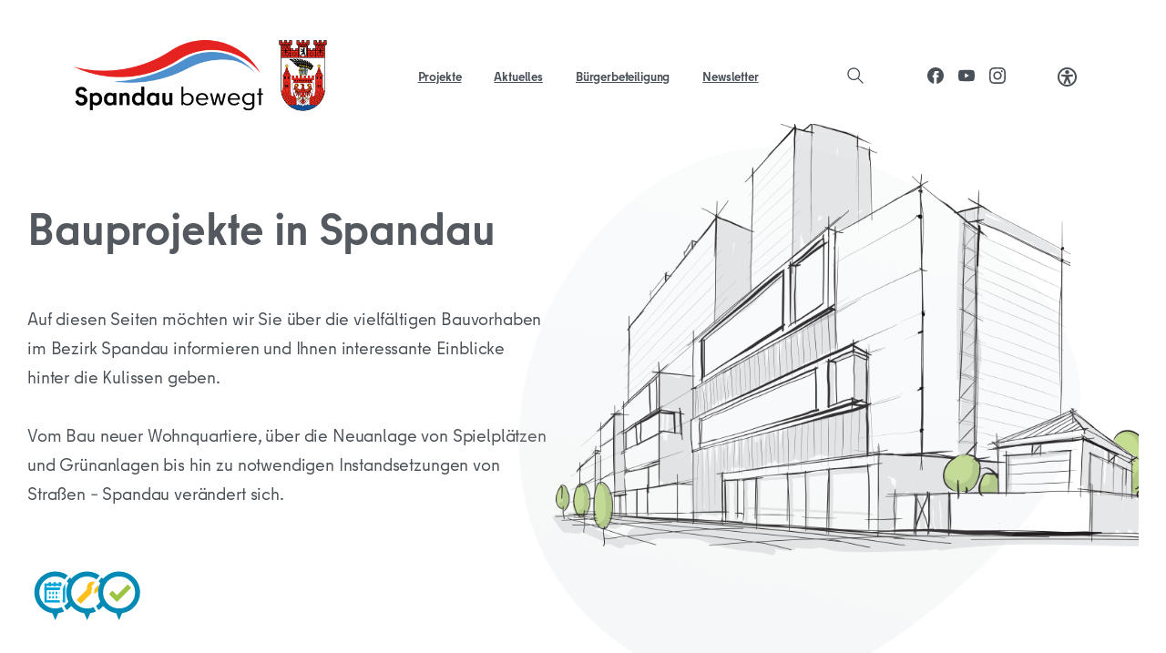

--- FILE ---
content_type: text/html; charset=UTF-8
request_url: https://spandau-bewegt.de/projektliste/page/8/
body_size: 32400
content:
<!doctype html>
<html lang="de">
<head>
	<meta charset="UTF-8">
	<meta name="viewport" content="width=device-width, initial-scale=1">
	        <style> html { --pix-pagetransition-bg: #FFFFFF; } </style>
        <title>Projektliste &#8211; Seite 8 &#8211; Spandau Bewegt</title>
<link rel="preload" href="https://spandau-bewegt.de/wp-content/uploads/2021/03/BerlinTypeWeb-Regular.woff2" as="font" type="font/woff2" crossorigin><link rel="preload" href="https://spandau-bewegt.de/wp-content/uploads/2021/03/BerlinTypeWeb-Bold.woff2" as="font" type="font/woff2" crossorigin><meta name='robots' content='max-image-preview:large' />
<link rel="alternate" type="application/rss+xml" title="Spandau Bewegt &raquo; Feed" href="https://spandau-bewegt.de/feed/" />
<link rel="alternate" type="application/rss+xml" title="Spandau Bewegt &raquo; Kommentar-Feed" href="https://spandau-bewegt.de/comments/feed/" />
<link rel="alternate" title="oEmbed (JSON)" type="application/json+oembed" href="https://spandau-bewegt.de/wp-json/oembed/1.0/embed?url=https%3A%2F%2Fspandau-bewegt.de%2Fprojektliste%2F" />
<link rel="alternate" title="oEmbed (XML)" type="text/xml+oembed" href="https://spandau-bewegt.de/wp-json/oembed/1.0/embed?url=https%3A%2F%2Fspandau-bewegt.de%2Fprojektliste%2F&#038;format=xml" />
<style id='wp-img-auto-sizes-contain-inline-css' type='text/css'>
img:is([sizes=auto i],[sizes^="auto," i]){contain-intrinsic-size:3000px 1500px}
/*# sourceURL=wp-img-auto-sizes-contain-inline-css */
</style>
<link rel='stylesheet' id='cf7ic_style-css' href='https://spandau-bewegt.de/wp-content/plugins/contact-form-7-image-captcha/css/cf7ic-style.css?ver=3.3.7' type='text/css' media='all' />
<style id='cf-frontend-style-inline-css' type='text/css'>
@font-face {
	font-family: 'Berlin';
	font-weight: 400;
	src: url('https://spandau-bewegt.de/wp-content/uploads/2021/03/BerlinTypeWeb-Regular.woff2') format('woff2');
}
@font-face {
	font-family: 'Berlin';
	font-weight: 700;
	src: url('https://spandau-bewegt.de/wp-content/uploads/2021/03/BerlinTypeWeb-Bold.woff2') format('woff2');
}
/*# sourceURL=cf-frontend-style-inline-css */
</style>
<style id='wp-emoji-styles-inline-css' type='text/css'>

	img.wp-smiley, img.emoji {
		display: inline !important;
		border: none !important;
		box-shadow: none !important;
		height: 1em !important;
		width: 1em !important;
		margin: 0 0.07em !important;
		vertical-align: -0.1em !important;
		background: none !important;
		padding: 0 !important;
	}
/*# sourceURL=wp-emoji-styles-inline-css */
</style>
<style id='global-styles-inline-css' type='text/css'>
:root{--wp--preset--aspect-ratio--square: 1;--wp--preset--aspect-ratio--4-3: 4/3;--wp--preset--aspect-ratio--3-4: 3/4;--wp--preset--aspect-ratio--3-2: 3/2;--wp--preset--aspect-ratio--2-3: 2/3;--wp--preset--aspect-ratio--16-9: 16/9;--wp--preset--aspect-ratio--9-16: 9/16;--wp--preset--color--black: #000000;--wp--preset--color--cyan-bluish-gray: #abb8c3;--wp--preset--color--white: #ffffff;--wp--preset--color--pale-pink: #f78da7;--wp--preset--color--vivid-red: #cf2e2e;--wp--preset--color--luminous-vivid-orange: #ff6900;--wp--preset--color--luminous-vivid-amber: #fcb900;--wp--preset--color--light-green-cyan: #7bdcb5;--wp--preset--color--vivid-green-cyan: #00d084;--wp--preset--color--pale-cyan-blue: #8ed1fc;--wp--preset--color--vivid-cyan-blue: #0693e3;--wp--preset--color--vivid-purple: #9b51e0;--wp--preset--gradient--vivid-cyan-blue-to-vivid-purple: linear-gradient(135deg,rgb(6,147,227) 0%,rgb(155,81,224) 100%);--wp--preset--gradient--light-green-cyan-to-vivid-green-cyan: linear-gradient(135deg,rgb(122,220,180) 0%,rgb(0,208,130) 100%);--wp--preset--gradient--luminous-vivid-amber-to-luminous-vivid-orange: linear-gradient(135deg,rgb(252,185,0) 0%,rgb(255,105,0) 100%);--wp--preset--gradient--luminous-vivid-orange-to-vivid-red: linear-gradient(135deg,rgb(255,105,0) 0%,rgb(207,46,46) 100%);--wp--preset--gradient--very-light-gray-to-cyan-bluish-gray: linear-gradient(135deg,rgb(238,238,238) 0%,rgb(169,184,195) 100%);--wp--preset--gradient--cool-to-warm-spectrum: linear-gradient(135deg,rgb(74,234,220) 0%,rgb(151,120,209) 20%,rgb(207,42,186) 40%,rgb(238,44,130) 60%,rgb(251,105,98) 80%,rgb(254,248,76) 100%);--wp--preset--gradient--blush-light-purple: linear-gradient(135deg,rgb(255,206,236) 0%,rgb(152,150,240) 100%);--wp--preset--gradient--blush-bordeaux: linear-gradient(135deg,rgb(254,205,165) 0%,rgb(254,45,45) 50%,rgb(107,0,62) 100%);--wp--preset--gradient--luminous-dusk: linear-gradient(135deg,rgb(255,203,112) 0%,rgb(199,81,192) 50%,rgb(65,88,208) 100%);--wp--preset--gradient--pale-ocean: linear-gradient(135deg,rgb(255,245,203) 0%,rgb(182,227,212) 50%,rgb(51,167,181) 100%);--wp--preset--gradient--electric-grass: linear-gradient(135deg,rgb(202,248,128) 0%,rgb(113,206,126) 100%);--wp--preset--gradient--midnight: linear-gradient(135deg,rgb(2,3,129) 0%,rgb(40,116,252) 100%);--wp--preset--font-size--small: 13px;--wp--preset--font-size--medium: 20px;--wp--preset--font-size--large: 36px;--wp--preset--font-size--x-large: 42px;--wp--preset--spacing--20: 0.44rem;--wp--preset--spacing--30: 0.67rem;--wp--preset--spacing--40: 1rem;--wp--preset--spacing--50: 1.5rem;--wp--preset--spacing--60: 2.25rem;--wp--preset--spacing--70: 3.38rem;--wp--preset--spacing--80: 5.06rem;--wp--preset--shadow--natural: 6px 6px 9px rgba(0, 0, 0, 0.2);--wp--preset--shadow--deep: 12px 12px 50px rgba(0, 0, 0, 0.4);--wp--preset--shadow--sharp: 6px 6px 0px rgba(0, 0, 0, 0.2);--wp--preset--shadow--outlined: 6px 6px 0px -3px rgb(255, 255, 255), 6px 6px rgb(0, 0, 0);--wp--preset--shadow--crisp: 6px 6px 0px rgb(0, 0, 0);}:where(body) { margin: 0; }.wp-site-blocks > .alignleft { float: left; margin-right: 2em; }.wp-site-blocks > .alignright { float: right; margin-left: 2em; }.wp-site-blocks > .aligncenter { justify-content: center; margin-left: auto; margin-right: auto; }:where(.is-layout-flex){gap: 0.5em;}:where(.is-layout-grid){gap: 0.5em;}.is-layout-flow > .alignleft{float: left;margin-inline-start: 0;margin-inline-end: 2em;}.is-layout-flow > .alignright{float: right;margin-inline-start: 2em;margin-inline-end: 0;}.is-layout-flow > .aligncenter{margin-left: auto !important;margin-right: auto !important;}.is-layout-constrained > .alignleft{float: left;margin-inline-start: 0;margin-inline-end: 2em;}.is-layout-constrained > .alignright{float: right;margin-inline-start: 2em;margin-inline-end: 0;}.is-layout-constrained > .aligncenter{margin-left: auto !important;margin-right: auto !important;}.is-layout-constrained > :where(:not(.alignleft):not(.alignright):not(.alignfull)){margin-left: auto !important;margin-right: auto !important;}body .is-layout-flex{display: flex;}.is-layout-flex{flex-wrap: wrap;align-items: center;}.is-layout-flex > :is(*, div){margin: 0;}body .is-layout-grid{display: grid;}.is-layout-grid > :is(*, div){margin: 0;}body{padding-top: 0px;padding-right: 0px;padding-bottom: 0px;padding-left: 0px;}a:where(:not(.wp-element-button)){text-decoration: underline;}:root :where(.wp-element-button, .wp-block-button__link){background-color: #32373c;border-width: 0;color: #fff;font-family: inherit;font-size: inherit;font-style: inherit;font-weight: inherit;letter-spacing: inherit;line-height: inherit;padding-top: calc(0.667em + 2px);padding-right: calc(1.333em + 2px);padding-bottom: calc(0.667em + 2px);padding-left: calc(1.333em + 2px);text-decoration: none;text-transform: inherit;}.has-black-color{color: var(--wp--preset--color--black) !important;}.has-cyan-bluish-gray-color{color: var(--wp--preset--color--cyan-bluish-gray) !important;}.has-white-color{color: var(--wp--preset--color--white) !important;}.has-pale-pink-color{color: var(--wp--preset--color--pale-pink) !important;}.has-vivid-red-color{color: var(--wp--preset--color--vivid-red) !important;}.has-luminous-vivid-orange-color{color: var(--wp--preset--color--luminous-vivid-orange) !important;}.has-luminous-vivid-amber-color{color: var(--wp--preset--color--luminous-vivid-amber) !important;}.has-light-green-cyan-color{color: var(--wp--preset--color--light-green-cyan) !important;}.has-vivid-green-cyan-color{color: var(--wp--preset--color--vivid-green-cyan) !important;}.has-pale-cyan-blue-color{color: var(--wp--preset--color--pale-cyan-blue) !important;}.has-vivid-cyan-blue-color{color: var(--wp--preset--color--vivid-cyan-blue) !important;}.has-vivid-purple-color{color: var(--wp--preset--color--vivid-purple) !important;}.has-black-background-color{background-color: var(--wp--preset--color--black) !important;}.has-cyan-bluish-gray-background-color{background-color: var(--wp--preset--color--cyan-bluish-gray) !important;}.has-white-background-color{background-color: var(--wp--preset--color--white) !important;}.has-pale-pink-background-color{background-color: var(--wp--preset--color--pale-pink) !important;}.has-vivid-red-background-color{background-color: var(--wp--preset--color--vivid-red) !important;}.has-luminous-vivid-orange-background-color{background-color: var(--wp--preset--color--luminous-vivid-orange) !important;}.has-luminous-vivid-amber-background-color{background-color: var(--wp--preset--color--luminous-vivid-amber) !important;}.has-light-green-cyan-background-color{background-color: var(--wp--preset--color--light-green-cyan) !important;}.has-vivid-green-cyan-background-color{background-color: var(--wp--preset--color--vivid-green-cyan) !important;}.has-pale-cyan-blue-background-color{background-color: var(--wp--preset--color--pale-cyan-blue) !important;}.has-vivid-cyan-blue-background-color{background-color: var(--wp--preset--color--vivid-cyan-blue) !important;}.has-vivid-purple-background-color{background-color: var(--wp--preset--color--vivid-purple) !important;}.has-black-border-color{border-color: var(--wp--preset--color--black) !important;}.has-cyan-bluish-gray-border-color{border-color: var(--wp--preset--color--cyan-bluish-gray) !important;}.has-white-border-color{border-color: var(--wp--preset--color--white) !important;}.has-pale-pink-border-color{border-color: var(--wp--preset--color--pale-pink) !important;}.has-vivid-red-border-color{border-color: var(--wp--preset--color--vivid-red) !important;}.has-luminous-vivid-orange-border-color{border-color: var(--wp--preset--color--luminous-vivid-orange) !important;}.has-luminous-vivid-amber-border-color{border-color: var(--wp--preset--color--luminous-vivid-amber) !important;}.has-light-green-cyan-border-color{border-color: var(--wp--preset--color--light-green-cyan) !important;}.has-vivid-green-cyan-border-color{border-color: var(--wp--preset--color--vivid-green-cyan) !important;}.has-pale-cyan-blue-border-color{border-color: var(--wp--preset--color--pale-cyan-blue) !important;}.has-vivid-cyan-blue-border-color{border-color: var(--wp--preset--color--vivid-cyan-blue) !important;}.has-vivid-purple-border-color{border-color: var(--wp--preset--color--vivid-purple) !important;}.has-vivid-cyan-blue-to-vivid-purple-gradient-background{background: var(--wp--preset--gradient--vivid-cyan-blue-to-vivid-purple) !important;}.has-light-green-cyan-to-vivid-green-cyan-gradient-background{background: var(--wp--preset--gradient--light-green-cyan-to-vivid-green-cyan) !important;}.has-luminous-vivid-amber-to-luminous-vivid-orange-gradient-background{background: var(--wp--preset--gradient--luminous-vivid-amber-to-luminous-vivid-orange) !important;}.has-luminous-vivid-orange-to-vivid-red-gradient-background{background: var(--wp--preset--gradient--luminous-vivid-orange-to-vivid-red) !important;}.has-very-light-gray-to-cyan-bluish-gray-gradient-background{background: var(--wp--preset--gradient--very-light-gray-to-cyan-bluish-gray) !important;}.has-cool-to-warm-spectrum-gradient-background{background: var(--wp--preset--gradient--cool-to-warm-spectrum) !important;}.has-blush-light-purple-gradient-background{background: var(--wp--preset--gradient--blush-light-purple) !important;}.has-blush-bordeaux-gradient-background{background: var(--wp--preset--gradient--blush-bordeaux) !important;}.has-luminous-dusk-gradient-background{background: var(--wp--preset--gradient--luminous-dusk) !important;}.has-pale-ocean-gradient-background{background: var(--wp--preset--gradient--pale-ocean) !important;}.has-electric-grass-gradient-background{background: var(--wp--preset--gradient--electric-grass) !important;}.has-midnight-gradient-background{background: var(--wp--preset--gradient--midnight) !important;}.has-small-font-size{font-size: var(--wp--preset--font-size--small) !important;}.has-medium-font-size{font-size: var(--wp--preset--font-size--medium) !important;}.has-large-font-size{font-size: var(--wp--preset--font-size--large) !important;}.has-x-large-font-size{font-size: var(--wp--preset--font-size--x-large) !important;}
:where(.wp-block-post-template.is-layout-flex){gap: 1.25em;}:where(.wp-block-post-template.is-layout-grid){gap: 1.25em;}
:where(.wp-block-term-template.is-layout-flex){gap: 1.25em;}:where(.wp-block-term-template.is-layout-grid){gap: 1.25em;}
:where(.wp-block-columns.is-layout-flex){gap: 2em;}:where(.wp-block-columns.is-layout-grid){gap: 2em;}
:root :where(.wp-block-pullquote){font-size: 1.5em;line-height: 1.6;}
/*# sourceURL=global-styles-inline-css */
</style>
<link rel='stylesheet' id='pixfort-bootstrap-css' href='https://spandau-bewegt.de/wp-content/themes/essentials/inc/css/bootstrap.min.css?ver=3.2.27' type='text/css' media='all' />
<style id='pix-intro-handle-inline-css' type='text/css'>

        body:not(.render) .pix-overlay-item {
            opacity: 0 !important;
        }
        body:not(.pix-loaded) .pix-wpml-header-btn {
            opacity: 0;
        }
            html:not(.render) {
                background: var(--pix-pagetransition-bg)  !important;
            }
            .pix-page-loading-bg:after {
                content: " ";
                position: fixed;
                top: 0;
                left: 0;
                width: 100vw;
                height: 100vh;
                display: block;
                background: var(--pix-pagetransition-bg) !important;
                pointer-events: none;
                transform-style: flat;
                transform: scaleX(1);
                transition: transform .3s cubic-bezier(.27,.76,.38,.87);
                transform-origin: right center;
                z-index: 99999999999999999999;
            }
            body.render .pix-page-loading-bg:after {
                transform: scaleX(0);
                transform-origin: left center;
            }
/*# sourceURL=pix-intro-handle-inline-css */
</style>
<link rel='stylesheet' id='rapidmail-widget-css-css' href='https://spandau-bewegt.de/wp-content/plugins/rapidmail-newsletter-software/css/widget.css?ver=6a89987b5c9fec90aa56e51a2e93c89b' type='text/css' media='all' />
<link rel='stylesheet' id='borlabs-cookie-custom-css' href='https://spandau-bewegt.de/wp-content/cache/borlabs-cookie/1/borlabs-cookie-1-de.css?ver=3.3.23-130' type='text/css' media='all' />
<link rel='stylesheet' id='pixfort-core-style-css' href='https://spandau-bewegt.de/wp-content/uploads/wp-scss-cache/pixfort-core-style.css?ver=110771245' type='text/css' media='all' />
<link rel='stylesheet' id='elementor-icons-css' href='https://spandau-bewegt.de/wp-content/plugins/elementor/assets/lib/eicons/css/elementor-icons.min.css?ver=5.46.0' type='text/css' media='all' />
<link rel='stylesheet' id='elementor-frontend-css' href='https://spandau-bewegt.de/wp-content/plugins/elementor/assets/css/frontend.min.css?ver=3.34.2' type='text/css' media='all' />
<link rel='stylesheet' id='elementor-post-72-css' href='https://spandau-bewegt.de/wp-content/uploads/elementor/css/post-72.css?ver=1769116599' type='text/css' media='all' />
<link rel='stylesheet' id='widget-heading-css' href='https://spandau-bewegt.de/wp-content/plugins/elementor/assets/css/widget-heading.min.css?ver=3.34.2' type='text/css' media='all' />
<link rel='stylesheet' id='widget-image-css' href='https://spandau-bewegt.de/wp-content/plugins/elementor/assets/css/widget-image.min.css?ver=3.34.2' type='text/css' media='all' />
<link rel='stylesheet' id='elementor-post-988170-css' href='https://spandau-bewegt.de/wp-content/uploads/elementor/css/post-988170.css?ver=1769122788' type='text/css' media='all' />
<link rel='stylesheet' id='pixfort-header-styles-css' href='https://spandau-bewegt.de/wp-content/plugins/pixfort-core/includes/assets/css/header.min.css?ver=3.3.5' type='text/css' media='all' />
<style id='pixfort-custom-header-style-inline-css' type='text/css'>
.pixfort-area-content[data-area=topbar] { --pix-header-bg-color: var(--pix-transparent); --pix-header-text-color: var(--pix-body-default); }.pixfort-area-content[data-area=header] { --pix-header-bg-color: var(--pix-white); --pix-display-header-scroll-blur: none; --pix-opacity-header-scroll-blur: 0; --pix-header-scroll-bg-color: var(--pix-white); --pix-header-text-color: var(--pix-body-default); --pix-scroll-header-shadow: var(--pix-shadow-lg); }.pixfort-area-content[data-area=stack] { --pix-header-bg-color: var(--pix-white); --pix-header-text-color: var(--pix-gradient-primary); --pix-header-area-line-color: var(--pix-gray-2); }.pixfort-area-content[data-area=m_topbar] { --pix-header-bg-color: var(--pix-white); --pix-header-text-color: var(--pix-body-default); --pix-header-area-line-color: var(--pix-gray-2); }.pixfort-area-content[data-area=m_header] { --pix-header-bg-color: var(--pix-white); --pix-header-text-color: var(--pix-body-default); --pix-scroll-header-shadow: var(--pix-shadow-lg); }.pixfort-area-content[data-area=m_stack] { --pix-header-bg-color: var(--pix-transparent); --pix-header-text-color: var(--pix-transparent); }:root { --pix-container-padding: 60px; }
/*# sourceURL=pixfort-custom-header-style-inline-css */
</style>
<script type="text/javascript" src="https://spandau-bewegt.de/wp-includes/js/jquery/jquery.min.js?ver=3.7.1" id="jquery-core-js"></script>
<script type="text/javascript" id="rapidmail-widget-js-js-extra">
/* <![CDATA[ */
var rmwidget = {"msg_an_error_occurred":"Es ist ein Fehler aufgetreten","msg_subscribe_success":"Vielen Dank f\u00fcr Ihre Anmeldung!","spinner_uri":"https://spandau-bewegt.de/wp-includes/images/wpspin_light.gif"};
//# sourceURL=rapidmail-widget-js-js-extra
/* ]]> */
</script>
<script type="text/javascript" src="https://spandau-bewegt.de/wp-content/plugins/rapidmail-newsletter-software/js/widget.js?ver=6a89987b5c9fec90aa56e51a2e93c89b" id="rapidmail-widget-js-js"></script>
<script data-no-optimize="1" data-no-minify="1" data-cfasync="false" type="text/javascript" src="https://spandau-bewegt.de/wp-content/cache/borlabs-cookie/1/borlabs-cookie-config-de.json.js?ver=3.3.23-142" id="borlabs-cookie-config-js"></script>
<link rel="https://api.w.org/" href="https://spandau-bewegt.de/wp-json/" /><link rel="alternate" title="JSON" type="application/json" href="https://spandau-bewegt.de/wp-json/wp/v2/pages/988170" /><link rel="canonical" href="https://spandau-bewegt.de/projektliste/" />
<link rel="modulepreload" href="https://spandau-bewegt.de/wp-content/plugins/pixfort-core/dist/front/header.4974c985a48ad5f9068c.js">
<link rel="modulepreload" href="https://spandau-bewegt.de/wp-content/plugins/pixfort-core/dist/front/common.b9fec123ec407adbf67a.js">
<link rel="modulepreload" href="https://spandau-bewegt.de/wp-content/plugins/pixfort-core/dist/front/animations.55f2d727a2fca9b8c92d.js">
<link rel="modulepreload" href="https://spandau-bewegt.de/wp-content/plugins/pixfort-core/dist/front/accordion.1c27c6c28828f9a16993.js">
                <meta property="og:image" content="https://spandau-bewegt.de/wp-content/uploads/2020/12/favicon-1.png" />
                <meta name="twitter:image" content="https://spandau-bewegt.de/wp-content/uploads/2020/12/favicon-1.png" />
<meta name="generator" content="Elementor 3.34.2; features: additional_custom_breakpoints; settings: css_print_method-external, google_font-enabled, font_display-auto">
			<style>
				.e-con.e-parent:nth-of-type(n+4):not(.e-lazyloaded):not(.e-no-lazyload),
				.e-con.e-parent:nth-of-type(n+4):not(.e-lazyloaded):not(.e-no-lazyload) * {
					background-image: none !important;
				}
				@media screen and (max-height: 1024px) {
					.e-con.e-parent:nth-of-type(n+3):not(.e-lazyloaded):not(.e-no-lazyload),
					.e-con.e-parent:nth-of-type(n+3):not(.e-lazyloaded):not(.e-no-lazyload) * {
						background-image: none !important;
					}
				}
				@media screen and (max-height: 640px) {
					.e-con.e-parent:nth-of-type(n+2):not(.e-lazyloaded):not(.e-no-lazyload),
					.e-con.e-parent:nth-of-type(n+2):not(.e-lazyloaded):not(.e-no-lazyload) * {
						background-image: none !important;
					}
				}
			</style>
			<link rel="icon" href="https://spandau-bewegt.de/wp-content/uploads/2020/12/favicon-1-75x75.png" sizes="32x32" />
<link rel="icon" href="https://spandau-bewegt.de/wp-content/uploads/2020/12/favicon-1-400x400.png" sizes="192x192" />
<link rel="apple-touch-icon" href="https://spandau-bewegt.de/wp-content/uploads/2020/12/favicon-1-400x400.png" />
<meta name="msapplication-TileImage" content="https://spandau-bewegt.de/wp-content/uploads/2020/12/favicon-1-400x400.png" />
</head>
<body data-rsssl=1 class="paged wp-singular page-template page-template-templates page-template-template-full-width page-template-templatestemplate-full-width-php page page-id-988170 paged-8 page-paged-8 wp-theme-essentials  pix-padding-style  pix-p-30  bg-gray-1  site-render-default elementor-default elementor-kit-72 elementor-page elementor-page-988170 elementor-page-997457 elementor-page-988308" style="">
			<div class="pix-page-loading-bg"></div>
		            <div class="pix-loading-circ-path"></div>
        	<div id="page" class="site">
					<header data-area="header" id="masthead" class="pixfort-header-area pixfort-area-content pix-header is-sticky pix-header-desktop d-block pix-header-normal pix-header-container-area" data-width="" data-scroll-width="">
				<div class="container">
					<div class="pix-row position-relative d-flex justify-content-between">
													<nav data-col="header_1" class="pixfort-header-col flex-1 navbar  text-left justify-content-start pix-main-menu navbar-hover-drop navbar-expand-lg navbar-light text-left justify-content-start">
										<div data-anim-type="disabled" class="d-inline-flex line-height-1 align-items-center text-sm pix-header-text pix-py-5 text-body-default font-weight-bold mb-0">
						<span class="line-height-1"><a class="skip-link" href="#anfang">Zum Inhalt springen</a></span>
		</div>
			<div class=" d-flex align-items-center">
			<div class="d-inline-block animate-in" data-anim-type="fade-in" style="">
											<a class="navbar-brand" href="https://spandau-bewegt.de/" target="_self" rel="home">
																	<img class="pix-logo" height="80" width="280" src="https://spandau-bewegt.de/wp-content/uploads/2020/12/spandau_bewegt_logo-1.png" alt="Spandau Bewegt" style="height:80px;width:auto;">
																		<img class="pix-logo-scroll" src="https://spandau-bewegt.de/wp-content/uploads/2020/12/spandau_bewegt_logo-1.png" alt="Spandau Bewegt" style="height:80px;width:auto;">
																	</a>
									</div>
		</div>
			<span class="mx-2"></span>
	<div id="navbarNav-860735" class="pix-menu-element collapse navbar-collapse align-self-stretch pix-primary-nav-line  justify-content-center "><ul id="menu-hauptmenue2023" class="navbar-nav nav-style-megamenu align-self-stretch align-items-center "><li itemscope="itemscope" itemtype="https://www.schema.org/SiteNavigationElement" id="menu-item-995936" class="menu-item menu-item-type-post_type menu-item-object-page current-menu-item page_item page-item-988170 current_page_item current-menu-ancestor current_page_ancestor menu-item-has-children dropdown active menu-item-995936 nav-item dropdown d-lg-flex nav-item-display align-self-stretch overflow-visible align-items-center mega-item pix-mega-style-lg"><a class=" font-weight-bold pix-nav-link text-body-default dropdown-toggle nav-link animate-in" target="_self" href="https://spandau-bewegt.de/projektliste/" data-toggle="dropdown" aria-haspopup="true" aria-expanded="false" data-anim-type="fade-in" id="menu-item-dropdown-995936"><span class="pix-dropdown-title text-sm  pix-header-text">Projekte<svg class="pixfort-icon pixfort-dropdown-arrow d-none" width="24" height="24"  data-name="Line/pixfort-icon-arrow-bottom-2" viewBox="2 2 20 20"><polyline fill="none" stroke="var(--pf-icon-color)" stroke-linecap="round" stroke-linejoin="round" stroke-width="var(--pf-icon-stroke-width)" points="7 9.5 12 14.5 17 9.5"/></svg></span></a>
<div class="dropdown-menu"  aria-labelledby="menu-item-dropdown-995936" role="navigation">
<div class="submenu-box bg-white overflow-hidden2"><div class="container overflow-hidden"><div class="row w-100">	<div class="col-lg-6 pix-menu-line-right pix-dropdown-padding pix-dropdown-padding-sm"><div class="h6 heading-font mega-col-title text-sm  text-heading-default  font-weight-bold" >Projekte</div>		<div itemscope="itemscope" itemtype="https://www.schema.org/SiteNavigationElement" id="menu-item-995946" class="menu-item menu-item-type-post_type menu-item-object-page current-menu-item page_item page-item-988170 current_page_item active menu-item-995946 nav-item dropdown d-lg-flex nav-item-display align-self-stretch overflow-visible align-items-center w-100"><a class=" font-weight-bold pix-nav-link  dropdown-item" target="_self" href="https://spandau-bewegt.de/projektliste/"><span class="pix-dropdown-title  text-body-default  font-weight-bold">Liste aller Projekte</span></a></div>
		<div itemscope="itemscope" itemtype="https://www.schema.org/SiteNavigationElement" id="menu-item-995984" class="menu-item menu-item-type-post_type menu-item-object-page menu-item-995984 nav-item dropdown d-lg-flex nav-item-display align-self-stretch overflow-visible align-items-center w-100"><a class=" font-weight-bold pix-nav-link  dropdown-item" target="_self" href="https://spandau-bewegt.de/projektkarte/"><span class="pix-dropdown-title  text-body-default  font-weight-bold">Projektkarte</span></a></div>
		<div itemscope="itemscope" itemtype="https://www.schema.org/SiteNavigationElement" id="menu-item-995934" class="menu-item menu-item-type-post_type menu-item-object-page menu-item-995934 nav-item dropdown d-lg-flex nav-item-display align-self-stretch overflow-visible align-items-center w-100"><a class=" font-weight-bold pix-nav-link  dropdown-item" target="_self" href="https://spandau-bewegt.de/projekt-videos/"><span class="pix-dropdown-title  text-body-default  font-weight-bold">Ausgewählte Projektvideos</span></a></div>
	</div>
	<div class="col-lg-6 pix-menu-line-right pix-dropdown-padding pix-dropdown-padding-sm"><div class="h6 heading-font mega-col-title text-sm  text-heading-default  font-weight-bold" >Barrierefrei</div>		<div itemscope="itemscope" itemtype="https://www.schema.org/SiteNavigationElement" id="menu-item-995935" class="menu-item menu-item-type-post_type menu-item-object-page menu-item-995935 nav-item dropdown d-lg-flex nav-item-display align-self-stretch overflow-visible align-items-center w-100"><a class=" font-weight-bold pix-nav-link  dropdown-item" target="_self" href="https://spandau-bewegt.de/projekte-leichte-sprache/"><span class="pix-dropdown-title  text-body-default  font-weight-bold">Projekte in leichter Sprache</span></a></div>
		<div itemscope="itemscope" itemtype="https://www.schema.org/SiteNavigationElement" id="menu-item-995933" class="menu-item menu-item-type-post_type menu-item-object-page menu-item-995933 nav-item dropdown d-lg-flex nav-item-display align-self-stretch overflow-visible align-items-center w-100"><a class=" font-weight-bold pix-nav-link  dropdown-item" target="_self" href="https://spandau-bewegt.de/projektvideos-gebaerdensprache/"><span class="pix-dropdown-title  text-body-default  font-weight-bold">Projektvideos in Gebärdensprache</span></a></div>
	</div>
<div class="d-block position-relative w-100 pix-menu-box menu-item menu-item-type-post_type menu-item-object-page menu-item-995938 nav-item dropdown d-lg-flex nav-item-display align-self-stretch overflow-visible align-items-center w-100  pix-menu-full-height"><div class="item-inner pix-menu-box-inner d-flex align-items-end w-100 h-100 pix-hover-item  position-relative overflow-hidden" style="-webkit-transform: translateZ(0);transform: translateZ(0);"><img fetchpriority="high" width="900" height="900" src="https://spandau-bewegt.de/wp-content/uploads/2020/12/karte.jpg" class="pix-bg-image d-inline-block w-100 pix-img-scale pix-opacity-10" alt="Darstellung einer Projektkarte" decoding="async" srcset="https://spandau-bewegt.de/wp-content/uploads/2020/12/karte.jpg 900w, https://spandau-bewegt.de/wp-content/uploads/2020/12/karte-600x600.jpg 600w, https://spandau-bewegt.de/wp-content/uploads/2020/12/karte-120x120.jpg 120w, https://spandau-bewegt.de/wp-content/uploads/2020/12/karte-768x768.jpg 768w, https://spandau-bewegt.de/wp-content/uploads/2020/12/karte-100x100.jpg 100w, https://spandau-bewegt.de/wp-content/uploads/2020/12/karte-400x400.jpg 400w, https://spandau-bewegt.de/wp-content/uploads/2020/12/karte-75x75.jpg 75w, https://spandau-bewegt.de/wp-content/uploads/2020/12/karte-460x460.jpg 460w" sizes="(max-width: 900px) 100vw, 900px" /><a target="_self" href="https://spandau-bewegt.de/projektkarte/" class="pix-img-overlay pix-box-container d-md-flex align-items-center w-100 justify-content-center pix-p-20" ><div class="h6 heading-font text-heading-default  font-weight-bold pix-box-title">Alles auf einen Blick</div><span class="pix-box-link text-heading-default btn btn-sm p-0 font-weight-bold pix-py-5 pix-hover-item d-flex align-items-center align-self-stretch text-left">Zur Projektkarte <svg class="pixfort-icon ml-1 d-flex align-self-center font-weight-bold pix-hover-right" width="24" height="24" style="line-height:16px;" data-name="Line/pixfort-icon-arrow-right-2" viewBox="2 2 20 20"><polyline fill="none" stroke="var(--pf-icon-color)" stroke-linecap="round" stroke-linejoin="round" stroke-width="var(--pf-icon-stroke-width)" points="9.5 17 14.5 12 9.5 7"/></svg></span></a></div></div></div>
</div>
</div>
</div>
</li>
<li itemscope="itemscope" itemtype="https://www.schema.org/SiteNavigationElement" id="menu-item-995939" class="menu-item menu-item-type-custom menu-item-object-custom menu-item-995939 nav-item dropdown d-lg-flex nav-item-display align-self-stretch overflow-visible align-items-center"><a class=" font-weight-bold pix-nav-link text-body-default nav-link animate-in" target="_self" href="https://spandau-bewegt.de/category/allgemein/" data-anim-type="fade-in"><span class="pix-dropdown-title text-sm  pix-header-text">Aktuelles</span></a></li>
<li itemscope="itemscope" itemtype="https://www.schema.org/SiteNavigationElement" id="menu-item-995944" class="menu-item menu-item-type-custom menu-item-object-custom menu-item-995944 nav-item dropdown d-lg-flex nav-item-display align-self-stretch overflow-visible align-items-center"><a class=" font-weight-bold pix-nav-link text-body-default nav-link animate-in" target="_self" href="https://spandau-bewegt.de/category/buergerbeteiligung/" data-anim-type="fade-in"><span class="pix-dropdown-title text-sm  pix-header-text">Bürgerbeteiligung</span></a></li>
<li itemscope="itemscope" itemtype="https://www.schema.org/SiteNavigationElement" id="menu-item-997157" class="menu-item menu-item-type-post_type menu-item-object-page menu-item-997157 nav-item dropdown d-lg-flex nav-item-display align-self-stretch overflow-visible align-items-center"><a class=" font-weight-bold pix-nav-link text-body-default nav-link animate-in" target="_self" href="https://spandau-bewegt.de/newsletter/" data-anim-type="fade-in"><span class="pix-dropdown-title text-sm  pix-header-text">Newsletter</span></a></li>
</ul></div>				<a data-anim-type="disabled" href="#" class="btn pix-header-btn btn-link p-0 pix-px-15 pix-search-btn pix-toggle-overlay m-0  d-inline-flex align-items-center text-body-default" ><span class="screen-reader-text sr-only">Suche</span>
					<svg class="pixfort-icon text-18 pix-header-text" width="24" height="24"  data-name="Line/pixfort-icon-search-left-1" viewBox="2 2 20 20"><path fill="none" stroke="var(--pf-icon-color)" stroke-linecap="round" stroke-linejoin="round" stroke-width="var(--pf-icon-stroke-width)" d="M10,17 C13.8659932,17 17,13.8659932 17,10 C17,6.13400675 13.8659932,3 10,3 C6.13400675,3 3,6.13400675 3,10 C3,13.8659932 6.13400675,17 10,17 Z M15,15 L21,21"/></svg>				</a>
				<span class="mx-2"></span>
			<div class="d-inline-flex pix-px-5 align-self-stretch position-relative mx-2">
			<div class="bg-gray-2 pix-header-divider  pix-sm" data-color="gray-2" data-scroll-color=""></div>
					</div>
				<div class="pix-px-5 d-inline-block2 d-inline-flex align-items-between pix-social text-18 " data-anim-type="disabled">
			<a class="d-inline-flex align-items-center px-2 pix-header-text text-body-default" target="_blank"  href="https://www.facebook.com/Spandau-bewegt-103828388278201" title="Facebook"><svg class="pixfort-icon " width="24" height="24"  data-name="Solid/pixfort-icon-facebook-1" viewBox="2 2 20 20"><path fill="var(--pf-icon-color)" fill-rule="evenodd" d="M12,2 C17.5228403,2 22,6.49603007 22,12.042148 C22,17.1426622 18.2133748,21.3550488 13.3091699,21.999013 L13.299,21.999 L13.2993358,14.2432707 L15.476925,14.2432707 L15.7655715,11.5132627 L13.2993358,11.5132627 L13.3029934,10.1467742 C13.3029934,9.43472725 13.3703545,9.05337521 14.3888162,9.05337521 L15.750301,9.05337521 L15.750301,6.32290806 L13.5722241,6.32290806 C10.9559654,6.32290806 10.0352533,7.64718738 10.0352533,9.87454164 L10.0352533,11.5134769 L8.404355,11.5134769 L8.404355,14.2437298 L10.0352533,14.2437298 L10.0352533,21.8900234 C5.45236562,20.9728053 2,16.9123412 2,12.042148 C2,6.49603007 6.47715974,2 12,2 Z"/></svg></a><a class="d-inline-flex align-items-center px-2 pix-header-text text-body-default" target="_blank"  href="https://www.youtube.com/channel/UChU75DxViq0sRMCfSAp43IQ" title="YouTube"><svg class="pixfort-icon " width="24" height="24"  data-name="Solid/pixfort-icon-youtube-1" viewBox="2 2 20 20"><path fill="var(--pf-icon-color)" fill-rule="evenodd" d="M12.4315186,18.8905856 L8.3328397,18.8156838 C7.00577805,18.7895832 5.67541376,18.8416844 4.37437293,18.5712779 C2.39518958,18.1672681 2.25497741,16.1863203 2.10826004,14.5246801 C1.90609831,12.1886237 1.98436092,9.81016622 2.36586612,7.49361026 C2.58123842,6.19377885 3.42881648,5.41816012 4.73956508,5.33375808 C9.16430487,5.02745068 13.6184682,5.06375155 18.0334001,5.20665501 C18.4996732,5.21975532 18.9691487,5.29135705 19.4289166,5.37285902 C21.6984322,5.77036862 21.7537764,8.01522286 21.9008941,9.90496851 C22.0476115,11.8142146 21.985662,13.733261 21.7052376,15.6295068 C21.4802576,17.1995447 21.0498133,18.5161765 19.23326,18.6432796 C16.9572392,18.8094836 14.7334602,18.9432869 12.4510343,18.9006858 C12.4511343,18.8905856 12.4380238,18.8905856 12.4315186,18.8905856 Z M10.0218909,14.9156896 C11.7370631,13.9316658 13.419509,12.9640424 15.1248733,11.9866188 C13.4064986,11.002595 11.7272552,10.0349717 10.0218909,9.05754804 L10.0218909,14.9156896 Z"/></svg></a><a class="d-inline-flex align-items-center px-2 pix-header-text text-body-default" target="_blank"  href="https://www.instagram.com/spandaubewegt/" title="Instagram"><svg class="pixfort-icon " width="24" height="24"  data-name="Solid/pixfort-icon-instagram-1" viewBox="2 2 20 20"><path fill="var(--pf-icon-color)" fill-rule="evenodd" d="M8.66747445,12 C8.66747445,10.1591276 10.1594572,8.66639742 12.0004039,8.66639742 C13.8413506,8.66639742 15.3341411,10.1591276 15.3341411,12 C15.3341411,13.8408724 13.8413506,15.3336026 12.0004039,15.3336026 C10.1594572,15.3336026 8.66747445,13.8408724 8.66747445,12 M6.86530151,12 C6.86530151,14.8360258 9.1642635,17.134895 12.0004039,17.134895 C14.8365443,17.134895 17.1355063,14.8360258 17.1355063,12 C17.1355063,9.16397415 14.8365443,6.86510501 12.0004039,6.86510501 C9.1642635,6.86510501 6.86530151,9.16397415 6.86530151,12 M16.138697,6.66155089 C16.138697,7.32390953 16.6758754,7.86187399 17.3390686,7.86187399 C18.001454,7.86187399 18.5394402,7.32390953 18.5394402,6.66155089 C18.5394402,5.99919225 18.0022618,5.46203554 17.3390686,5.46203554 C16.6758754,5.46203554 16.138697,5.99919225 16.138697,6.66155089 M7.95985298,20.1397415 C6.98485399,20.095315 6.45494568,19.9329564 6.10275051,19.7956381 C5.63584959,19.6138934 5.30304132,19.3974152 4.95246173,19.0476575 C4.60268993,18.6978998 4.38539521,18.365105 4.20445091,17.8982229 C4.06712711,17.546042 3.9047619,17.0161551 3.86033362,16.0411955 C3.81186639,14.9870759 3.80217295,14.6704362 3.80217295,12 C3.80217295,9.32956381 3.81267418,9.01373183 3.86033362,7.95880452 C3.9047619,6.98384491 4.06793489,6.45476575 4.20445091,6.10177706 C4.386203,5.63489499 4.60268993,5.30210016 4.95246173,4.95153473 C5.30223353,4.60177706 5.6350418,4.38449111 6.10275051,4.20355412 C6.45494568,4.06623586 6.98485399,3.90387722 7.95985298,3.85945073 C9.01401511,3.81098546 9.33066764,3.80129241 12.0004039,3.80129241 C14.6709479,3.80129241 14.9867927,3.81179321 16.0417626,3.85945073 C17.0167616,3.90387722 17.5458621,4.06704362 17.8988651,4.20355412 C18.365766,4.38449111 18.6985743,4.60177706 19.0491538,4.95153473 C19.3989256,5.30129241 19.6154126,5.63489499 19.7971647,6.10177706 C19.9344885,6.453958 20.0968537,6.98384491 20.141282,7.95880452 C20.1897492,9.01373183 20.1994426,9.32956381 20.1994426,12 C20.1994426,14.6696284 20.1897492,14.9862682 20.141282,16.0411955 C20.0968537,17.0161551 19.9336807,17.546042 19.7971647,17.8982229 C19.6154126,18.365105 19.3989256,18.6978998 19.0491538,19.0476575 C18.699382,19.3974152 18.365766,19.6138934 17.8988651,19.7956381 C17.5466699,19.9329564 17.0167616,20.095315 16.0417626,20.1397415 C14.9876005,20.1882068 14.6709479,20.1978998 12.0004039,20.1978998 C9.33066764,20.1978998 9.01401511,20.1882068 7.95985298,20.1397415 M7.8774587,2.06058158 C6.81279535,2.10904685 6.08578699,2.27786753 5.45005856,2.52504039 C4.79251989,2.78029079 4.23514682,3.12277868 3.67858153,3.67851373 C3.12282402,4.23424879 2.78032231,4.79159935 2.52506159,5.44991922 C2.27787875,6.08562197 2.10905125,6.81260097 2.06058403,7.87722132 C2.01130902,8.94345719 2,9.28432956 2,12 C2,14.7156704 2.01130902,15.0565428 2.06058403,16.1227787 C2.10905125,17.187399 2.27787875,17.914378 2.52506159,18.5500808 C2.78032231,19.2075929 3.12201624,19.7657512 3.67858153,20.3214863 C4.23433903,20.8772213 4.7917121,21.2189015 5.45005856,21.4749596 C6.08659477,21.7221325 6.81279535,21.8909532 7.8774587,21.9394184 C8.94454542,21.9878837 9.28462377,22 12.0004039,22 C14.7169918,22 15.0570702,21.9886914 16.1233491,21.9394184 C17.1880124,21.8909532 17.9150208,21.7221325 18.5507492,21.4749596 C19.2082879,21.2189015 19.765661,20.8772213 20.3222263,20.3214863 C20.8779838,19.7657512 21.2196777,19.2075929 21.4757462,18.5500808 C21.722929,17.914378 21.8925643,17.187399 21.9402238,16.1227787 C21.988691,15.0557351 22,14.7156704 22,12 C22,9.28432956 21.988691,8.94345719 21.9402238,7.87722132 C21.8917565,6.81260097 21.722929,6.08562197 21.4757462,5.44991922 C21.2196777,4.79240711 20.8779838,4.23505654 20.3222263,3.67851373 C19.7664688,3.12277868 19.2082879,2.78029079 18.551557,2.52504039 C17.9150208,2.27786753 17.1880124,2.1082391 16.1241569,2.06058158 C15.0578779,2.01211632 14.7169918,2 12.0012117,2 C9.28462377,2 8.94454542,2.01130856 7.8774587,2.06058158"/></svg></a>		</div>
		<div class="d-inline-flex pix-px-5 align-self-stretch position-relative mx-2">
			<div class="bg-gray-2 pix-header-divider  pix-sm" data-color="gray-2" data-scroll-color=""></div>
					</div>
				<div class="d-inline-flex align-items-center d-inline-block2 text-sm mb-0">
			<a data-anim-type="disabled" class="btn btn-link text-dark-opacity-6 text-gray-4 pix-popup-link font-weight-bold d-inline-flex align-items-center mr-0" href=""  style="" data-popup-id="3094">
									<span><img src="https://spandau-bewegt.de/wp-content/uploads/2020/12/barrierefrei.png" alt="Barrierefreiheit" title="Barrierefreiheit"></span>
								</a>
		</div>
								</nav>
											</div>
					
				</div>
							</header>
        <header data-area="m_header" id="mobile_head" class="pixfort-header-area pixfort-area-content pix-header is-sticky pix-header-mobile d-inline-block pix-header-normal pix-scroll-shadow">
            <div class="container-fluid">
                                    <nav data-col="m_header_1" class="pixfort-header-col navbar navbar-hover-drop navbar-light  flex-1 d-flex justify-content-between">
                        		<div class="slide-in-container d-flex align-items-center">
			<div class="d-inline-block animate-in slide-in-container" data-anim-type="slide-in-up" style="">
										<a class="navbar-brand" href="https://spandau-bewegt.de/" target="_self" rel="home">
														<img class="pix-logo" src="https://spandau-bewegt.de/wp-content/uploads/2020/12/spandau_bewegt_logo-1.png" alt="Spandau Bewegt" height="35" width="122" style="height:35px;width:auto;">
																<img class="pix-logo-scroll" src="https://spandau-bewegt.de/wp-content/uploads/2020/12/spandau_bewegt_logo-1.png" alt="Spandau Bewegt" style="height:35px;width:auto;">
															</a>
									</div>
		</div>
			<div class="pix-px-5 d-inline-block2 d-inline-flex align-items-between pix-social text-18 " data-anim-type="disabled">
			<a class="d-inline-flex align-items-center px-2 pix-header-text text-body-default" target="_blank"  href="https://www.facebook.com/Spandau-bewegt-103828388278201" title="Facebook"><svg class="pixfort-icon " width="24" height="24"  data-name="Solid/pixfort-icon-facebook-1" viewBox="2 2 20 20"><path fill="var(--pf-icon-color)" fill-rule="evenodd" d="M12,2 C17.5228403,2 22,6.49603007 22,12.042148 C22,17.1426622 18.2133748,21.3550488 13.3091699,21.999013 L13.299,21.999 L13.2993358,14.2432707 L15.476925,14.2432707 L15.7655715,11.5132627 L13.2993358,11.5132627 L13.3029934,10.1467742 C13.3029934,9.43472725 13.3703545,9.05337521 14.3888162,9.05337521 L15.750301,9.05337521 L15.750301,6.32290806 L13.5722241,6.32290806 C10.9559654,6.32290806 10.0352533,7.64718738 10.0352533,9.87454164 L10.0352533,11.5134769 L8.404355,11.5134769 L8.404355,14.2437298 L10.0352533,14.2437298 L10.0352533,21.8900234 C5.45236562,20.9728053 2,16.9123412 2,12.042148 C2,6.49603007 6.47715974,2 12,2 Z"/></svg></a><a class="d-inline-flex align-items-center px-2 pix-header-text text-body-default" target="_blank"  href="https://www.youtube.com/channel/UChU75DxViq0sRMCfSAp43IQ" title="YouTube"><svg class="pixfort-icon " width="24" height="24"  data-name="Solid/pixfort-icon-youtube-1" viewBox="2 2 20 20"><path fill="var(--pf-icon-color)" fill-rule="evenodd" d="M12.4315186,18.8905856 L8.3328397,18.8156838 C7.00577805,18.7895832 5.67541376,18.8416844 4.37437293,18.5712779 C2.39518958,18.1672681 2.25497741,16.1863203 2.10826004,14.5246801 C1.90609831,12.1886237 1.98436092,9.81016622 2.36586612,7.49361026 C2.58123842,6.19377885 3.42881648,5.41816012 4.73956508,5.33375808 C9.16430487,5.02745068 13.6184682,5.06375155 18.0334001,5.20665501 C18.4996732,5.21975532 18.9691487,5.29135705 19.4289166,5.37285902 C21.6984322,5.77036862 21.7537764,8.01522286 21.9008941,9.90496851 C22.0476115,11.8142146 21.985662,13.733261 21.7052376,15.6295068 C21.4802576,17.1995447 21.0498133,18.5161765 19.23326,18.6432796 C16.9572392,18.8094836 14.7334602,18.9432869 12.4510343,18.9006858 C12.4511343,18.8905856 12.4380238,18.8905856 12.4315186,18.8905856 Z M10.0218909,14.9156896 C11.7370631,13.9316658 13.419509,12.9640424 15.1248733,11.9866188 C13.4064986,11.002595 11.7272552,10.0349717 10.0218909,9.05754804 L10.0218909,14.9156896 Z"/></svg></a><a class="d-inline-flex align-items-center px-2 pix-header-text text-body-default" target="_blank"  href="https://www.instagram.com/spandaubewegt/" title="Instagram"><svg class="pixfort-icon " width="24" height="24"  data-name="Solid/pixfort-icon-instagram-1" viewBox="2 2 20 20"><path fill="var(--pf-icon-color)" fill-rule="evenodd" d="M8.66747445,12 C8.66747445,10.1591276 10.1594572,8.66639742 12.0004039,8.66639742 C13.8413506,8.66639742 15.3341411,10.1591276 15.3341411,12 C15.3341411,13.8408724 13.8413506,15.3336026 12.0004039,15.3336026 C10.1594572,15.3336026 8.66747445,13.8408724 8.66747445,12 M6.86530151,12 C6.86530151,14.8360258 9.1642635,17.134895 12.0004039,17.134895 C14.8365443,17.134895 17.1355063,14.8360258 17.1355063,12 C17.1355063,9.16397415 14.8365443,6.86510501 12.0004039,6.86510501 C9.1642635,6.86510501 6.86530151,9.16397415 6.86530151,12 M16.138697,6.66155089 C16.138697,7.32390953 16.6758754,7.86187399 17.3390686,7.86187399 C18.001454,7.86187399 18.5394402,7.32390953 18.5394402,6.66155089 C18.5394402,5.99919225 18.0022618,5.46203554 17.3390686,5.46203554 C16.6758754,5.46203554 16.138697,5.99919225 16.138697,6.66155089 M7.95985298,20.1397415 C6.98485399,20.095315 6.45494568,19.9329564 6.10275051,19.7956381 C5.63584959,19.6138934 5.30304132,19.3974152 4.95246173,19.0476575 C4.60268993,18.6978998 4.38539521,18.365105 4.20445091,17.8982229 C4.06712711,17.546042 3.9047619,17.0161551 3.86033362,16.0411955 C3.81186639,14.9870759 3.80217295,14.6704362 3.80217295,12 C3.80217295,9.32956381 3.81267418,9.01373183 3.86033362,7.95880452 C3.9047619,6.98384491 4.06793489,6.45476575 4.20445091,6.10177706 C4.386203,5.63489499 4.60268993,5.30210016 4.95246173,4.95153473 C5.30223353,4.60177706 5.6350418,4.38449111 6.10275051,4.20355412 C6.45494568,4.06623586 6.98485399,3.90387722 7.95985298,3.85945073 C9.01401511,3.81098546 9.33066764,3.80129241 12.0004039,3.80129241 C14.6709479,3.80129241 14.9867927,3.81179321 16.0417626,3.85945073 C17.0167616,3.90387722 17.5458621,4.06704362 17.8988651,4.20355412 C18.365766,4.38449111 18.6985743,4.60177706 19.0491538,4.95153473 C19.3989256,5.30129241 19.6154126,5.63489499 19.7971647,6.10177706 C19.9344885,6.453958 20.0968537,6.98384491 20.141282,7.95880452 C20.1897492,9.01373183 20.1994426,9.32956381 20.1994426,12 C20.1994426,14.6696284 20.1897492,14.9862682 20.141282,16.0411955 C20.0968537,17.0161551 19.9336807,17.546042 19.7971647,17.8982229 C19.6154126,18.365105 19.3989256,18.6978998 19.0491538,19.0476575 C18.699382,19.3974152 18.365766,19.6138934 17.8988651,19.7956381 C17.5466699,19.9329564 17.0167616,20.095315 16.0417626,20.1397415 C14.9876005,20.1882068 14.6709479,20.1978998 12.0004039,20.1978998 C9.33066764,20.1978998 9.01401511,20.1882068 7.95985298,20.1397415 M7.8774587,2.06058158 C6.81279535,2.10904685 6.08578699,2.27786753 5.45005856,2.52504039 C4.79251989,2.78029079 4.23514682,3.12277868 3.67858153,3.67851373 C3.12282402,4.23424879 2.78032231,4.79159935 2.52506159,5.44991922 C2.27787875,6.08562197 2.10905125,6.81260097 2.06058403,7.87722132 C2.01130902,8.94345719 2,9.28432956 2,12 C2,14.7156704 2.01130902,15.0565428 2.06058403,16.1227787 C2.10905125,17.187399 2.27787875,17.914378 2.52506159,18.5500808 C2.78032231,19.2075929 3.12201624,19.7657512 3.67858153,20.3214863 C4.23433903,20.8772213 4.7917121,21.2189015 5.45005856,21.4749596 C6.08659477,21.7221325 6.81279535,21.8909532 7.8774587,21.9394184 C8.94454542,21.9878837 9.28462377,22 12.0004039,22 C14.7169918,22 15.0570702,21.9886914 16.1233491,21.9394184 C17.1880124,21.8909532 17.9150208,21.7221325 18.5507492,21.4749596 C19.2082879,21.2189015 19.765661,20.8772213 20.3222263,20.3214863 C20.8779838,19.7657512 21.2196777,19.2075929 21.4757462,18.5500808 C21.722929,17.914378 21.8925643,17.187399 21.9402238,16.1227787 C21.988691,15.0557351 22,14.7156704 22,12 C22,9.28432956 21.988691,8.94345719 21.9402238,7.87722132 C21.8917565,6.81260097 21.722929,6.08562197 21.4757462,5.44991922 C21.2196777,4.79240711 20.8779838,4.23505654 20.3222263,3.67851373 C19.7664688,3.12277868 19.2082879,2.78029079 18.551557,2.52504039 C17.9150208,2.27786753 17.1880124,2.1082391 16.1241569,2.06058158 C15.0578779,2.01211632 14.7169918,2 12.0012117,2 C9.28462377,2 8.94454542,2.01130856 7.8774587,2.06058158"/></svg></a>		</div>
		<div class="d-inline-flex align-items-center d-inline-block2 text-sm mb-0">
			<a data-anim-type="disabled" class="btn btn-white btn-sm pix-py-10 pix-popup-link font-weight-bold d-inline-flex align-items-center mr-0" href=""  style="" data-popup-id="990787">
									<span><img src="https://spandau-bewegt.de/wp-content/uploads/2020/12/barrierefrei.png" alt="Barrierefreiheit" title="Barrierefreiheit"></span>
								</a>
		</div>
					<button class="navbar-toggler hamburger--spin hamburger small-menu-toggle" type="button" data-toggle="collapse" data-target="#navbarNav-942" aria-controls="navbarNav-942" aria-expanded="false" aria-label="Toggle navigation">
					<span class="hamburger-box">
						<span class="hamburger-inner bg-body-default">
							<span class="hamburger-inner-before bg-body-default"></span>
							<span class="hamburger-inner-after bg-body-default"></span>
						</span>

					</span>
				</button>
			<div id="navbarNav-942" class="pix-menu-element collapse navbar-collapse align-self-stretch   justify-content-center "><ul id="menu-barrierefrei-mobil" class="navbar-nav nav-style-megamenu align-self-stretch align-items-center "><li itemscope="itemscope" itemtype="https://www.schema.org/SiteNavigationElement" id="m-menu-item-990605" class="menu-item menu-item-type-post_type menu-item-object-page current-menu-item page_item page-item-988170 current_page_item active menu-item-990605 nav-item dropdown d-lg-flex nav-item-display align-self-stretch overflow-visible align-items-center"><a class=" font-weight-bold pix-nav-link text-body-default nav-link animate-in" target="_self" href="https://spandau-bewegt.de/projektliste/" data-anim-type="fade-in"><span class="pix-dropdown-title text-sm  pix-header-text">Projekte</span></a></li>
<li itemscope="itemscope" itemtype="https://www.schema.org/SiteNavigationElement" id="m-menu-item-990599" class="menu-item menu-item-type-post_type menu-item-object-page menu-item-990599 nav-item dropdown d-lg-flex nav-item-display align-self-stretch overflow-visible align-items-center"><a class=" font-weight-bold pix-nav-link text-body-default nav-link animate-in" target="_self" href="https://spandau-bewegt.de/projekte-leichte-sprache/" data-anim-type="fade-in"><span class="pix-dropdown-title text-sm  pix-header-text">Projekte in Leichter Sprache</span></a></li>
<li itemscope="itemscope" itemtype="https://www.schema.org/SiteNavigationElement" id="m-menu-item-995983" class="menu-item menu-item-type-post_type menu-item-object-page menu-item-995983 nav-item dropdown d-lg-flex nav-item-display align-self-stretch overflow-visible align-items-center"><a class=" font-weight-bold pix-nav-link text-body-default nav-link animate-in" target="_self" href="https://spandau-bewegt.de/projektkarte/" data-anim-type="fade-in"><span class="pix-dropdown-title text-sm  pix-header-text">Projektkarte</span></a></li>
<li itemscope="itemscope" itemtype="https://www.schema.org/SiteNavigationElement" id="m-menu-item-990604" class="menu-item menu-item-type-post_type menu-item-object-page menu-item-990604 nav-item dropdown d-lg-flex nav-item-display align-self-stretch overflow-visible align-items-center"><a class=" font-weight-bold pix-nav-link text-body-default nav-link animate-in" target="_self" href="https://spandau-bewegt.de/projekt-videos/" data-anim-type="fade-in"><span class="pix-dropdown-title text-sm  pix-header-text">Projektvideos</span></a></li>
<li itemscope="itemscope" itemtype="https://www.schema.org/SiteNavigationElement" id="m-menu-item-990597" class="menu-item menu-item-type-post_type menu-item-object-page menu-item-990597 nav-item dropdown d-lg-flex nav-item-display align-self-stretch overflow-visible align-items-center"><a class=" font-weight-bold pix-nav-link text-body-default nav-link animate-in" target="_self" href="https://spandau-bewegt.de/projektvideos-gebaerdensprache/" data-anim-type="fade-in"><span class="pix-dropdown-title text-sm  pix-header-text">Projektvideos in Gebärdensprache</span></a></li>
<li itemscope="itemscope" itemtype="https://www.schema.org/SiteNavigationElement" id="m-menu-item-990603" class="menu-item menu-item-type-custom menu-item-object-custom menu-item-990603 nav-item dropdown d-lg-flex nav-item-display align-self-stretch overflow-visible align-items-center"><a class=" font-weight-bold pix-nav-link text-body-default nav-link animate-in" target="_self" href="https://spandau-bewegt.de/category/allgemein/" data-anim-type="fade-in"><span class="pix-dropdown-title text-sm  pix-header-text">Aktuelles</span></a></li>
<li itemscope="itemscope" itemtype="https://www.schema.org/SiteNavigationElement" id="m-menu-item-995951" class="menu-item menu-item-type-taxonomy menu-item-object-category menu-item-995951 nav-item dropdown d-lg-flex nav-item-display align-self-stretch overflow-visible align-items-center"><a class=" font-weight-bold pix-nav-link text-body-default nav-link animate-in" target="_self" href="https://spandau-bewegt.de/category/buergerbeteiligung/" data-anim-type="fade-in"><span class="pix-dropdown-title text-sm  pix-header-text">Bürgerbeteiligung</span></a></li>
<li itemscope="itemscope" itemtype="https://www.schema.org/SiteNavigationElement" id="m-menu-item-990600" class="menu-item menu-item-type-post_type menu-item-object-page menu-item-990600 nav-item dropdown d-lg-flex nav-item-display align-self-stretch overflow-visible align-items-center"><a class=" font-weight-bold pix-nav-link text-body-default nav-link animate-in" target="_self" href="https://spandau-bewegt.de/ueber-uns/" data-anim-type="fade-in"><span class="pix-dropdown-title text-sm  pix-header-text">Über uns</span></a></li>
</ul></div>                    </nav>
                            </div>
                    </header>
        <div data-area="m_stack" class="pixfort-header-area pixfort-area-content  w-100 pix-header-mobile pix-stack-mobile">
                        <div class="container-fluid">
                                                        <div data-col="m_stack_1" class="pixfort-header-col  flex-1 text-center justify-content-center py-2">
                        		<span class="mx-2"></span>
	                    </div>
                            </div>
                    </div>
<div id="content" class="site-content bg-white " style="">
    <div class="container-full">
        <div class="row">
            <div class="col-12">
                <main id="main" class="site-main content-area">
                    
<article id="post-988170" class="entry-content2 post-988170 page type-page status-publish hentry">


			<div data-elementor-type="wp-page" data-elementor-id="988170" class="elementor elementor-988170" data-elementor-post-type="page">
						<section class="elementor-section elementor-top-section elementor-element elementor-element-4fb244bf elementor-section-boxed elementor-section-height-default elementor-section-height-default" data-id="4fb244bf" data-element_type="section" data-settings="{&quot;background_background&quot;:&quot;classic&quot;}">
						<div class="elementor-container elementor-column-gap-default">
					<div class="elementor-column elementor-col-50 elementor-top-column elementor-element elementor-element-28d051c8" data-id="28d051c8" data-element_type="column">
			<div class="elementor-widget-wrap elementor-element-populated">
						<div class="elementor-element elementor-element-0cb1962 elementor-widget elementor-widget-heading" data-id="0cb1962" data-element_type="widget" id="anfang" data-widget_type="heading.default">
				<div class="elementor-widget-container">
					<h1 class="elementor-heading-title elementor-size-xxl">Bauprojekte in Spandau</h1>				</div>
				</div>
				<div class="elementor-element elementor-element-1a3c085a berlin elementor-invisible elementor-widget elementor-widget-pix-text" data-id="1a3c085a" data-element_type="widget" data-widget_type="pix-text.default">
				<div class="elementor-widget-container">
					<div class="pix-el-text w-100 text-left " ><p class="text-20 resp-option text-body-default text-left " ><span class="text-body-default animate-in d-inline-block" data-anim-delay="1200" data-anim-type="fade-in-up">Auf diesen Seiten möchten wir Sie über die vielfältigen Bauvorhaben im Bezirk Spandau informieren und Ihnen interessante Einblicke hinter die Kulissen geben.
<br><br>
Vom Bau neuer Wohnquartiere, über die Neuanlage von Spielplätzen und Grünanlagen bis hin zu notwendigen Instandsetzungen von Straßen – Spandau verändert sich.</span></p></div>				</div>
				</div>
				<div class="elementor-element elementor-element-54165d02 elementor-invisible elementor-widget elementor-widget-pix-circles" data-id="54165d02" data-element_type="widget" data-widget_type="pix-circles.default">
				<div class="elementor-widget-container">
					<div class="pix-circles-elem d-flex flex-column flex-sm-row w-100 justify-content-center justify-content-sm-start  "><div class="pix-circles pix-sm-circles d-inline-flex align-items-center align-middle justify-content-center justify-content-sm-start"><a class="align-middle circle-item pix-mr-5 pix-bg-custom animate-in  " data-anim-type="fade-in-left" data-anim-delay="1000"  href="/tag/in-planung" target="_blank"  data-toggle="tooltip" data-html="true" data-placement="bottom" title="in Planung" aria-label="in Planung"><img loading="lazy" decoding="async" src="https://spandau-bewegt.de/wp-content/uploads/2020/12/inplanung.svg"   width="60" height="60" class="rounded-circle bg-white"  alt="Bau in Planung" /></a><a class="align-middle circle-item pix-mr-5 pix-bg-custom animate-in  " data-anim-type="fade-in-left" data-anim-delay="1100"  href="/tag/in-umsetzung" target="_blank"  data-toggle="tooltip" data-html="true" data-placement="bottom" title="in Umsetzung" aria-label="in Umsetzung"><img loading="lazy" decoding="async" src="https://spandau-bewegt.de/wp-content/uploads/2020/12/inbau.svg"   width="60" height="60" class="rounded-circle bg-white"  alt="Befindet sich im Bau" /></a><a class="align-middle circle-item pix-mr-5 pix-bg-custom animate-in  " data-anim-type="fade-in-left" data-anim-delay="1200"  href="/tag/abgeschlossen" target="_blank"  data-toggle="tooltip" data-html="true" data-placement="bottom" title="Abgeschlossen" aria-label="Abgeschlossen"><img loading="lazy" decoding="async" src="https://spandau-bewegt.de/wp-content/uploads/2020/12/abgeschlossen.svg"   width="60" height="60" class="rounded-circle bg-white"  alt="Abgeschlossen" /></a></div></div>				</div>
				</div>
					</div>
		</div>
				<div class="elementor-column elementor-col-50 elementor-top-column elementor-element elementor-element-217ba8a2 elementor-hidden-phone" data-id="217ba8a2" data-element_type="column" data-settings="{&quot;background_background&quot;:&quot;classic&quot;}">
			<div class="elementor-widget-wrap elementor-element-populated">
						<div class="elementor-element elementor-element-3226e2 elementor-absolute elementor-hidden-phone elementor-widget elementor-widget-image" data-id="3226e2" data-element_type="widget" data-settings="{&quot;_position&quot;:&quot;absolute&quot;}" data-widget_type="image.default">
				<div class="elementor-widget-container">
															<img loading="lazy" decoding="async" width="911" height="630" src="https://spandau-bewegt.de/wp-content/uploads/2020/12/architektur.png" class="attachment-full size-full wp-image-988244" alt="Spandauer Bauprojekte" srcset="https://spandau-bewegt.de/wp-content/uploads/2020/12/architektur.png 911w, https://spandau-bewegt.de/wp-content/uploads/2020/12/architektur-800x553.png 800w, https://spandau-bewegt.de/wp-content/uploads/2020/12/architektur-160x111.png 160w, https://spandau-bewegt.de/wp-content/uploads/2020/12/architektur-768x531.png 768w" sizes="(max-width: 911px) 100vw, 911px" />															</div>
				</div>
				<div class="elementor-element elementor-element-45a0a387 elementor-absolute elementor-hidden-phone elementor-widget elementor-widget-pix-img" data-id="45a0a387" data-element_type="widget" data-settings="{&quot;_position&quot;:&quot;absolute&quot;}" data-widget_type="pix-img.default">
				<div class="elementor-widget-container">
					<div id="el-45a0a387" class="pix-img-element d-inline-block " ><div class="pix-rotating pix-duration-md"><div class="pix-img-el     text-left d-inline-block  w-100 rounded-lg"  ><img loading="lazy" decoding="async" width="682" height="720" src="https://spandau-bewegt.de/wp-content/uploads/2020/12/intro-blob.png" class="pix-img-elem rounded-lg" alt="Image link" srcset="https://spandau-bewegt.de/wp-content/uploads/2020/12/intro-blob.png 682w, https://spandau-bewegt.de/wp-content/uploads/2020/12/intro-blob-568x600.png 568w, https://spandau-bewegt.de/wp-content/uploads/2020/12/intro-blob-114x120.png 114w" sizes="(max-width: 682px) 100vw, 682px" /></div></div></div>				</div>
				</div>
					</div>
		</div>
					</div>
		</section>
				<section class="elementor-section elementor-top-section elementor-element elementor-element-315f6ddd elementor-section-stretched elementor-section-boxed elementor-section-height-default elementor-section-height-default" data-id="315f6ddd" data-element_type="section" data-settings="{&quot;stretch_section&quot;:&quot;section-stretched&quot;,&quot;background_background&quot;:&quot;classic&quot;}">
						<div class="elementor-container elementor-column-gap-default">
					<div class="elementor-column elementor-col-50 elementor-top-column elementor-element elementor-element-1d89cb1" data-id="1d89cb1" data-element_type="column">
			<div class="elementor-widget-wrap elementor-element-populated">
						<div class="elementor-element elementor-element-17a24609 elementor-widget elementor-widget-pix-blog" data-id="17a24609" data-element_type="widget" data-widget_type="pix-blog.default">
				<div class="elementor-widget-container">
					<div class="row  "><div class="col-xs-12 col-md-12 pix-mb-40"><article id="post-989458" class="h-100 align-self-stretch post-989458 post type-post status-publish format-standard has-post-thumbnail hentry category-strassenbau-verkehr tag-abgeschlossen pix-pb-0 d-block position-relative "  ><div class="d-inline-block position-relative w-100 h-100"><div class="card w-100 h-100 bg-black pix-hover-item rounded-0 shadow-sm shadow-hover fly-sm position-relative overflow-hidden row no-gutters flex-column flex-md-row"><img loading="lazy" decoding="async" width="2560" height="1440" src="https://spandau-bewegt.de/wp-content/uploads/2020/12/Titelbild_Grafenwalder-Weg-scaled.jpg" class="card-img pix-bg-image pix-img-scale rounded-0 flex-grow-1 h-100 pix-opacity-7 pix-fit-cover" alt="Sanierung Grafenwalder Weg" srcset="https://spandau-bewegt.de/wp-content/uploads/2020/12/Titelbild_Grafenwalder-Weg-scaled.jpg 2560w, https://spandau-bewegt.de/wp-content/uploads/2020/12/Titelbild_Grafenwalder-Weg-scaled-800x450.jpg 800w, https://spandau-bewegt.de/wp-content/uploads/2020/12/Titelbild_Grafenwalder-Weg-scaled-1280x720.jpg 1280w, https://spandau-bewegt.de/wp-content/uploads/2020/12/Titelbild_Grafenwalder-Weg-scaled-160x90.jpg 160w, https://spandau-bewegt.de/wp-content/uploads/2020/12/Titelbild_Grafenwalder-Weg-scaled-768x432.jpg 768w, https://spandau-bewegt.de/wp-content/uploads/2020/12/Titelbild_Grafenwalder-Weg-scaled-1536x864.jpg 1536w, https://spandau-bewegt.de/wp-content/uploads/2020/12/Titelbild_Grafenwalder-Weg-scaled-2048x1152.jpg 2048w, https://spandau-bewegt.de/wp-content/uploads/2020/12/Titelbild_Grafenwalder-Weg-scaled-1920x1080.jpg 1920w" sizes="(max-width: 2560px) 100vw, 2560px" /><div class="card-img-overlay2 pix-post-meta-element pix-post-meta-full-img d-inline-block w-100 pix-img-overlay pix-p-20 d-flex align-items-end"><div class="w-100 d-flex align-items-start flex-column h-100"><div class="d-flex align-items-start w-100 mb-auto"><div class="w-100"><div class="entry-meta pix-fade-in d-flex align-items-center"><div class="flex-fill text-left"><a href="https://spandau-bewegt.de/author/wunderlich/" class="pix-post-meta-author text-heading-default font-weight-bold" data-toggle="tooltip" data-placement="right" title="By wunderlich"></a></div><div class="flex-fill2 text-right text-sm"></div></div></div></div><div class="d-flex align-items-stretch position-relative w-100" style="min-height: 200px;"></div><div class="d-flex align-items-end w-100 item-full-content"><div class="w-100"><div class="pix-post-meta-categories"><a href="https://spandau-bewegt.de/category/strassenbau-verkehr/" target="_self"><span class="pix-badge-element custom d-inline-flex mr-1 "  ><span class="badge font-weight-bold  bg-dark-opacity-5  " style="font-size:12px; padding:5px 10px;line-height:12px;"><span class="text-light-opacity-5" style="">Straßenbau &amp; Verkehr</span></span></span></a></div><h4 class="entry-title pix-py-10 font-weight-bold "><a class="text-white line-clamp-4 pix-blog-post-title" href="https://spandau-bewegt.de/sanierung-grafenwalder-weg/" rel="bookmark">Sanierung Grafenwalder Weg</a></h4><div class="d-inline-block  pix-post-meta-date w-100 position-relative pix-pt-10"><div class="text-right d-flex w-100" style="line-height:0;"><div class="text-left"><a class="mb-0 d-flex align-items-center text-xs text-light-opacity-7 svg-body-default pix-blog-post-text" href="https://spandau-bewegt.de/sanierung-grafenwalder-weg/"><span class="pr-1"><svg xmlns="http://www.w3.org/2000/svg" width="18" height="18" viewBox="0 0 18 18">
  <path fill="currentColor" d="M9,0 C13.95,0 18,4.05 18,9 C18,13.95 13.95,18 9,18 C4.05,18 0,13.95 0,9 C0,4.05 4.05,0 9,0 Z M9,16.2 C12.96,16.2 16.2,12.96 16.2,9 C16.2,5.04 12.96,1.8 9,1.8 C5.04,1.8 1.8,5.04 1.8,9 C1.8,12.96 5.04,16.2 9,16.2 Z M12.6,9.4 C13.26,9.4 13.8,9.64 13.8,10.3 C13.8,10.96 13.26,11.2 12.6,11.2 L7.8,11.2 L7.8,5.8 C7.8,5.14 8.04,4.6 8.7,4.6 C9.36,4.6 9.6,5.14 9.6,5.8 L9.6,9.4 L12.6,9.4 Z"/>
</svg>
</span><span class="text-light-opacity-7 pix-blog-post-text">1. März 2021</span></a></div></div></div></div></div></div></div></div></div></article></div><div class="col-xs-12 col-md-12 pix-mb-40"><article id="post-989448" class="h-100 align-self-stretch post-989448 post type-post status-publish format-standard has-post-thumbnail hentry category-bildung-soziales-kultur category-wohnungs-und-gewerbebau tag-in-umsetzung pix-pb-0 d-block position-relative "  ><div class="d-inline-block position-relative w-100 h-100"><div class="card w-100 h-100 bg-black pix-hover-item rounded-0 shadow-sm shadow-hover fly-sm position-relative overflow-hidden row no-gutters flex-column flex-md-row"><img loading="lazy" decoding="async" width="2560" height="1707" src="https://spandau-bewegt.de/wp-content/uploads/2024/07/AdobeStock_292014487-scaled.jpeg" class="card-img pix-bg-image pix-img-scale rounded-0 flex-grow-1 h-100 pix-opacity-7 pix-fit-cover" alt="Milieuschutz in Spandau" srcset="https://spandau-bewegt.de/wp-content/uploads/2024/07/AdobeStock_292014487-scaled.jpeg 2560w, https://spandau-bewegt.de/wp-content/uploads/2024/07/AdobeStock_292014487-800x533.jpeg 800w, https://spandau-bewegt.de/wp-content/uploads/2024/07/AdobeStock_292014487-1280x853.jpeg 1280w, https://spandau-bewegt.de/wp-content/uploads/2024/07/AdobeStock_292014487-160x107.jpeg 160w, https://spandau-bewegt.de/wp-content/uploads/2024/07/AdobeStock_292014487-768x512.jpeg 768w, https://spandau-bewegt.de/wp-content/uploads/2024/07/AdobeStock_292014487-120x80.jpeg 120w, https://spandau-bewegt.de/wp-content/uploads/2024/07/AdobeStock_292014487-1536x1024.jpeg 1536w, https://spandau-bewegt.de/wp-content/uploads/2024/07/AdobeStock_292014487-2048x1365.jpeg 2048w" sizes="(max-width: 2560px) 100vw, 2560px" /><div class="card-img-overlay2 pix-post-meta-element pix-post-meta-full-img d-inline-block w-100 pix-img-overlay pix-p-20 d-flex align-items-end"><div class="w-100 d-flex align-items-start flex-column h-100"><div class="d-flex align-items-start w-100 mb-auto"><div class="w-100"><div class="entry-meta pix-fade-in d-flex align-items-center"><div class="flex-fill text-left"><a href="https://spandau-bewegt.de/author/wunderlich/" class="pix-post-meta-author text-heading-default font-weight-bold" data-toggle="tooltip" data-placement="right" title="By wunderlich"></a></div><div class="flex-fill2 text-right text-sm"></div></div></div></div><div class="d-flex align-items-stretch position-relative w-100" style="min-height: 200px;"></div><div class="d-flex align-items-end w-100 item-full-content"><div class="w-100"><div class="pix-post-meta-categories"><a href="https://spandau-bewegt.de/category/bildung-soziales-kultur/" target="_self"><span class="pix-badge-element custom d-inline-flex mr-1 "  ><span class="badge font-weight-bold  bg-dark-opacity-5  " style="font-size:12px; padding:5px 10px;line-height:12px;"><span class="text-light-opacity-5" style="">Bildung, Soziales &amp; Kultur</span></span></span></a><a href="https://spandau-bewegt.de/category/wohnungs-und-gewerbebau/" target="_self"><span class="pix-badge-element custom d-inline-flex mr-1 "  ><span class="badge font-weight-bold  bg-dark-opacity-5  " style="font-size:12px; padding:5px 10px;line-height:12px;"><span class="text-light-opacity-5" style="">Wohnungs- &amp; Gewerbebau</span></span></span></a></div><h4 class="entry-title pix-py-10 font-weight-bold "><a class="text-white line-clamp-4 pix-blog-post-title" href="https://spandau-bewegt.de/milieuschutz-in-spandau/" rel="bookmark">Milieuschutz in Spandau</a></h4><div class="d-inline-block  pix-post-meta-date w-100 position-relative pix-pt-10"><div class="text-right d-flex w-100" style="line-height:0;"><div class="text-left"><a class="mb-0 d-flex align-items-center text-xs text-light-opacity-7 svg-body-default pix-blog-post-text" href="https://spandau-bewegt.de/milieuschutz-in-spandau/"><span class="pr-1"><svg xmlns="http://www.w3.org/2000/svg" width="18" height="18" viewBox="0 0 18 18">
  <path fill="currentColor" d="M9,0 C13.95,0 18,4.05 18,9 C18,13.95 13.95,18 9,18 C4.05,18 0,13.95 0,9 C0,4.05 4.05,0 9,0 Z M9,16.2 C12.96,16.2 16.2,12.96 16.2,9 C16.2,5.04 12.96,1.8 9,1.8 C5.04,1.8 1.8,5.04 1.8,9 C1.8,12.96 5.04,16.2 9,16.2 Z M12.6,9.4 C13.26,9.4 13.8,9.64 13.8,10.3 C13.8,10.96 13.26,11.2 12.6,11.2 L7.8,11.2 L7.8,5.8 C7.8,5.14 8.04,4.6 8.7,4.6 C9.36,4.6 9.6,5.14 9.6,5.8 L9.6,9.4 L12.6,9.4 Z"/>
</svg>
</span><span class="text-light-opacity-7 pix-blog-post-text">1. März 2021</span></a></div></div></div></div></div></div></div></div></div></article></div><div class="col-xs-12 col-md-12 pix-mb-40"><article id="post-989410" class="h-100 align-self-stretch post-989410 post type-post status-publish format-standard has-post-thumbnail hentry category-wohnungs-und-gewerbebau tag-in-planung pix-pb-0 d-block position-relative "  ><div class="d-inline-block position-relative w-100 h-100"><div class="card w-100 h-100 bg-black pix-hover-item rounded-0 shadow-sm shadow-hover fly-sm position-relative overflow-hidden row no-gutters flex-column flex-md-row"><img loading="lazy" decoding="async" width="2560" height="1920" src="https://spandau-bewegt.de/wp-content/uploads/2020/12/IMG_1046-scaled.jpg" class="card-img pix-bg-image pix-img-scale rounded-0 flex-grow-1 h-100 pix-opacity-7 pix-fit-cover" alt="Weiter Blick" srcset="https://spandau-bewegt.de/wp-content/uploads/2020/12/IMG_1046-scaled.jpg 2560w, https://spandau-bewegt.de/wp-content/uploads/2020/12/IMG_1046-scaled-800x600.jpg 800w, https://spandau-bewegt.de/wp-content/uploads/2020/12/IMG_1046-scaled-1280x960.jpg 1280w, https://spandau-bewegt.de/wp-content/uploads/2020/12/IMG_1046-scaled-160x120.jpg 160w, https://spandau-bewegt.de/wp-content/uploads/2020/12/IMG_1046-scaled-768x576.jpg 768w, https://spandau-bewegt.de/wp-content/uploads/2020/12/IMG_1046-scaled-1536x1152.jpg 1536w, https://spandau-bewegt.de/wp-content/uploads/2020/12/IMG_1046-scaled-2048x1536.jpg 2048w, https://spandau-bewegt.de/wp-content/uploads/2020/12/IMG_1046-scaled-600x450.jpg 600w" sizes="(max-width: 2560px) 100vw, 2560px" /><div class="card-img-overlay2 pix-post-meta-element pix-post-meta-full-img d-inline-block w-100 pix-img-overlay pix-p-20 d-flex align-items-end"><div class="w-100 d-flex align-items-start flex-column h-100"><div class="d-flex align-items-start w-100 mb-auto"><div class="w-100"><div class="entry-meta pix-fade-in d-flex align-items-center"><div class="flex-fill text-left"><a href="https://spandau-bewegt.de/author/wunderlich/" class="pix-post-meta-author text-heading-default font-weight-bold" data-toggle="tooltip" data-placement="right" title="By wunderlich"></a></div><div class="flex-fill2 text-right text-sm"></div></div></div></div><div class="d-flex align-items-stretch position-relative w-100" style="min-height: 200px;"></div><div class="d-flex align-items-end w-100 item-full-content"><div class="w-100"><div class="pix-post-meta-categories"><a href="https://spandau-bewegt.de/category/wohnungs-und-gewerbebau/" target="_self"><span class="pix-badge-element custom d-inline-flex mr-1 "  ><span class="badge font-weight-bold  bg-dark-opacity-5  " style="font-size:12px; padding:5px 10px;line-height:12px;"><span class="text-light-opacity-5" style="">Wohnungs- &amp; Gewerbebau</span></span></span></a></div><h4 class="entry-title pix-py-10 font-weight-bold "><a class="text-white line-clamp-4 pix-blog-post-title" href="https://spandau-bewegt.de/weiter-blick/" rel="bookmark">Weiter Blick</a></h4><div class="d-inline-block  pix-post-meta-date w-100 position-relative pix-pt-10"><div class="text-right d-flex w-100" style="line-height:0;"><div class="text-left"><a class="mb-0 d-flex align-items-center text-xs text-light-opacity-7 svg-body-default pix-blog-post-text" href="https://spandau-bewegt.de/weiter-blick/"><span class="pr-1"><svg xmlns="http://www.w3.org/2000/svg" width="18" height="18" viewBox="0 0 18 18">
  <path fill="currentColor" d="M9,0 C13.95,0 18,4.05 18,9 C18,13.95 13.95,18 9,18 C4.05,18 0,13.95 0,9 C0,4.05 4.05,0 9,0 Z M9,16.2 C12.96,16.2 16.2,12.96 16.2,9 C16.2,5.04 12.96,1.8 9,1.8 C5.04,1.8 1.8,5.04 1.8,9 C1.8,12.96 5.04,16.2 9,16.2 Z M12.6,9.4 C13.26,9.4 13.8,9.64 13.8,10.3 C13.8,10.96 13.26,11.2 12.6,11.2 L7.8,11.2 L7.8,5.8 C7.8,5.14 8.04,4.6 8.7,4.6 C9.36,4.6 9.6,5.14 9.6,5.8 L9.6,9.4 L12.6,9.4 Z"/>
</svg>
</span><span class="text-light-opacity-7 pix-blog-post-text">1. März 2021</span></a></div></div></div></div></div></div></div></div></div></article></div><div class="col-xs-12 col-md-12 pix-mb-40"><article id="post-989405" class="h-100 align-self-stretch post-989405 post type-post status-publish format-standard has-post-thumbnail hentry category-wohnungs-und-gewerbebau tag-in-planung pix-pb-0 d-block position-relative "  ><div class="d-inline-block position-relative w-100 h-100"><div class="card w-100 h-100 bg-black pix-hover-item rounded-0 shadow-sm shadow-hover fly-sm position-relative overflow-hidden row no-gutters flex-column flex-md-row"><img loading="lazy" decoding="async" width="2560" height="1920" src="https://spandau-bewegt.de/wp-content/uploads/2020/12/IMG_0206-scaled.jpg" class="card-img pix-bg-image pix-img-scale rounded-0 flex-grow-1 h-100 pix-opacity-7 pix-fit-cover" alt="Griesingerstraße" srcset="https://spandau-bewegt.de/wp-content/uploads/2020/12/IMG_0206-scaled.jpg 2560w, https://spandau-bewegt.de/wp-content/uploads/2020/12/IMG_0206-scaled-800x600.jpg 800w, https://spandau-bewegt.de/wp-content/uploads/2020/12/IMG_0206-scaled-1280x960.jpg 1280w, https://spandau-bewegt.de/wp-content/uploads/2020/12/IMG_0206-scaled-160x120.jpg 160w, https://spandau-bewegt.de/wp-content/uploads/2020/12/IMG_0206-scaled-768x576.jpg 768w, https://spandau-bewegt.de/wp-content/uploads/2020/12/IMG_0206-scaled-1536x1152.jpg 1536w, https://spandau-bewegt.de/wp-content/uploads/2020/12/IMG_0206-scaled-2048x1536.jpg 2048w, https://spandau-bewegt.de/wp-content/uploads/2020/12/IMG_0206-scaled-600x450.jpg 600w" sizes="(max-width: 2560px) 100vw, 2560px" /><div class="card-img-overlay2 pix-post-meta-element pix-post-meta-full-img d-inline-block w-100 pix-img-overlay pix-p-20 d-flex align-items-end"><div class="w-100 d-flex align-items-start flex-column h-100"><div class="d-flex align-items-start w-100 mb-auto"><div class="w-100"><div class="entry-meta pix-fade-in d-flex align-items-center"><div class="flex-fill text-left"><a href="https://spandau-bewegt.de/author/wunderlich/" class="pix-post-meta-author text-heading-default font-weight-bold" data-toggle="tooltip" data-placement="right" title="By wunderlich"></a></div><div class="flex-fill2 text-right text-sm"></div></div></div></div><div class="d-flex align-items-stretch position-relative w-100" style="min-height: 200px;"></div><div class="d-flex align-items-end w-100 item-full-content"><div class="w-100"><div class="pix-post-meta-categories"><a href="https://spandau-bewegt.de/category/wohnungs-und-gewerbebau/" target="_self"><span class="pix-badge-element custom d-inline-flex mr-1 "  ><span class="badge font-weight-bold  bg-dark-opacity-5  " style="font-size:12px; padding:5px 10px;line-height:12px;"><span class="text-light-opacity-5" style="">Wohnungs- &amp; Gewerbebau</span></span></span></a></div><h4 class="entry-title pix-py-10 font-weight-bold "><a class="text-white line-clamp-4 pix-blog-post-title" href="https://spandau-bewegt.de/griesingerstrasse/" rel="bookmark">Griesingerstraße</a></h4><div class="d-inline-block  pix-post-meta-date w-100 position-relative pix-pt-10"><div class="text-right d-flex w-100" style="line-height:0;"><div class="text-left"><a class="mb-0 d-flex align-items-center text-xs text-light-opacity-7 svg-body-default pix-blog-post-text" href="https://spandau-bewegt.de/griesingerstrasse/"><span class="pr-1"><svg xmlns="http://www.w3.org/2000/svg" width="18" height="18" viewBox="0 0 18 18">
  <path fill="currentColor" d="M9,0 C13.95,0 18,4.05 18,9 C18,13.95 13.95,18 9,18 C4.05,18 0,13.95 0,9 C0,4.05 4.05,0 9,0 Z M9,16.2 C12.96,16.2 16.2,12.96 16.2,9 C16.2,5.04 12.96,1.8 9,1.8 C5.04,1.8 1.8,5.04 1.8,9 C1.8,12.96 5.04,16.2 9,16.2 Z M12.6,9.4 C13.26,9.4 13.8,9.64 13.8,10.3 C13.8,10.96 13.26,11.2 12.6,11.2 L7.8,11.2 L7.8,5.8 C7.8,5.14 8.04,4.6 8.7,4.6 C9.36,4.6 9.6,5.14 9.6,5.8 L9.6,9.4 L12.6,9.4 Z"/>
</svg>
</span><span class="text-light-opacity-7 pix-blog-post-text">1. März 2021</span></a></div></div></div></div></div></div></div></div></div></article></div><div class="col-xs-12 col-md-12 pix-mb-40"><article id="post-989312" class="h-100 align-self-stretch post-989312 post type-post status-publish format-standard has-post-thumbnail hentry category-wohnungs-und-gewerbebau tag-in-planung pix-pb-0 d-block position-relative "  ><div class="d-inline-block position-relative w-100 h-100"><div class="card w-100 h-100 bg-black pix-hover-item rounded-0 shadow-sm shadow-hover fly-sm position-relative overflow-hidden row no-gutters flex-column flex-md-row"><img loading="lazy" decoding="async" width="2560" height="1920" src="https://spandau-bewegt.de/wp-content/uploads/2020/12/Titelbild_Havelschanze-scaled.jpg" class="card-img pix-bg-image pix-img-scale rounded-0 flex-grow-1 h-100 pix-opacity-7 pix-fit-cover" alt="Havelschanze" srcset="https://spandau-bewegt.de/wp-content/uploads/2020/12/Titelbild_Havelschanze-scaled.jpg 2560w, https://spandau-bewegt.de/wp-content/uploads/2020/12/Titelbild_Havelschanze-scaled-800x600.jpg 800w, https://spandau-bewegt.de/wp-content/uploads/2020/12/Titelbild_Havelschanze-scaled-1280x960.jpg 1280w, https://spandau-bewegt.de/wp-content/uploads/2020/12/Titelbild_Havelschanze-scaled-160x120.jpg 160w, https://spandau-bewegt.de/wp-content/uploads/2020/12/Titelbild_Havelschanze-scaled-768x576.jpg 768w, https://spandau-bewegt.de/wp-content/uploads/2020/12/Titelbild_Havelschanze-scaled-1536x1152.jpg 1536w, https://spandau-bewegt.de/wp-content/uploads/2020/12/Titelbild_Havelschanze-scaled-2048x1536.jpg 2048w, https://spandau-bewegt.de/wp-content/uploads/2020/12/Titelbild_Havelschanze-scaled-600x450.jpg 600w" sizes="(max-width: 2560px) 100vw, 2560px" /><div class="card-img-overlay2 pix-post-meta-element pix-post-meta-full-img d-inline-block w-100 pix-img-overlay pix-p-20 d-flex align-items-end"><div class="w-100 d-flex align-items-start flex-column h-100"><div class="d-flex align-items-start w-100 mb-auto"><div class="w-100"><div class="entry-meta pix-fade-in d-flex align-items-center"><div class="flex-fill text-left"><a href="https://spandau-bewegt.de/author/wunderlich/" class="pix-post-meta-author text-heading-default font-weight-bold" data-toggle="tooltip" data-placement="right" title="By wunderlich"></a></div><div class="flex-fill2 text-right text-sm"></div></div></div></div><div class="d-flex align-items-stretch position-relative w-100" style="min-height: 200px;"></div><div class="d-flex align-items-end w-100 item-full-content"><div class="w-100"><div class="pix-post-meta-categories"><a href="https://spandau-bewegt.de/category/wohnungs-und-gewerbebau/" target="_self"><span class="pix-badge-element custom d-inline-flex mr-1 "  ><span class="badge font-weight-bold  bg-dark-opacity-5  " style="font-size:12px; padding:5px 10px;line-height:12px;"><span class="text-light-opacity-5" style="">Wohnungs- &amp; Gewerbebau</span></span></span></a></div><h4 class="entry-title pix-py-10 font-weight-bold "><a class="text-white line-clamp-4 pix-blog-post-title" href="https://spandau-bewegt.de/havelschanze/" rel="bookmark">Havelschanze</a></h4><div class="d-inline-block  pix-post-meta-date w-100 position-relative pix-pt-10"><div class="text-right d-flex w-100" style="line-height:0;"><div class="text-left"><a class="mb-0 d-flex align-items-center text-xs text-light-opacity-7 svg-body-default pix-blog-post-text" href="https://spandau-bewegt.de/havelschanze/"><span class="pr-1"><svg xmlns="http://www.w3.org/2000/svg" width="18" height="18" viewBox="0 0 18 18">
  <path fill="currentColor" d="M9,0 C13.95,0 18,4.05 18,9 C18,13.95 13.95,18 9,18 C4.05,18 0,13.95 0,9 C0,4.05 4.05,0 9,0 Z M9,16.2 C12.96,16.2 16.2,12.96 16.2,9 C16.2,5.04 12.96,1.8 9,1.8 C5.04,1.8 1.8,5.04 1.8,9 C1.8,12.96 5.04,16.2 9,16.2 Z M12.6,9.4 C13.26,9.4 13.8,9.64 13.8,10.3 C13.8,10.96 13.26,11.2 12.6,11.2 L7.8,11.2 L7.8,5.8 C7.8,5.14 8.04,4.6 8.7,4.6 C9.36,4.6 9.6,5.14 9.6,5.8 L9.6,9.4 L12.6,9.4 Z"/>
</svg>
</span><span class="text-light-opacity-7 pix-blog-post-text">23. Februar 2021</span></a></div></div></div></div></div></div></div></div></div></article></div><div class="col-xs-12 col-md-12 pix-mb-40"><article id="post-989237" class="h-100 align-self-stretch post-989237 post type-post status-publish format-standard has-post-thumbnail hentry category-gruenanlagen-umwelt tag-abgeschlossen pix-pb-0 d-block position-relative "  ><div class="d-inline-block position-relative w-100 h-100"><div class="card w-100 h-100 bg-black pix-hover-item rounded-0 shadow-sm shadow-hover fly-sm position-relative overflow-hidden row no-gutters flex-column flex-md-row"><img loading="lazy" decoding="async" width="1500" height="843" src="https://spandau-bewegt.de/wp-content/uploads/2020/12/IMG_9902-A.jpg" class="card-img pix-bg-image pix-img-scale rounded-0 flex-grow-1 h-100 pix-opacity-7 pix-fit-cover" alt="Ballspielplatz am Wansdorfer Platz" srcset="https://spandau-bewegt.de/wp-content/uploads/2020/12/IMG_9902-A.jpg 1500w, https://spandau-bewegt.de/wp-content/uploads/2020/12/IMG_9902-A-800x450.jpg 800w, https://spandau-bewegt.de/wp-content/uploads/2020/12/IMG_9902-A-1280x719.jpg 1280w, https://spandau-bewegt.de/wp-content/uploads/2020/12/IMG_9902-A-160x90.jpg 160w, https://spandau-bewegt.de/wp-content/uploads/2020/12/IMG_9902-A-768x432.jpg 768w" sizes="(max-width: 1500px) 100vw, 1500px" /><div class="card-img-overlay2 pix-post-meta-element pix-post-meta-full-img d-inline-block w-100 pix-img-overlay pix-p-20 d-flex align-items-end"><div class="w-100 d-flex align-items-start flex-column h-100"><div class="d-flex align-items-start w-100 mb-auto"><div class="w-100"><div class="entry-meta pix-fade-in d-flex align-items-center"><div class="flex-fill text-left"><a href="https://spandau-bewegt.de/author/wunderlich/" class="pix-post-meta-author text-heading-default font-weight-bold" data-toggle="tooltip" data-placement="right" title="By wunderlich"></a></div><div class="flex-fill2 text-right text-sm"></div></div></div></div><div class="d-flex align-items-stretch position-relative w-100" style="min-height: 200px;"></div><div class="d-flex align-items-end w-100 item-full-content"><div class="w-100"><div class="pix-post-meta-categories"><a href="https://spandau-bewegt.de/category/gruenanlagen-umwelt/" target="_self"><span class="pix-badge-element custom d-inline-flex mr-1 "  ><span class="badge font-weight-bold  bg-dark-opacity-5  " style="font-size:12px; padding:5px 10px;line-height:12px;"><span class="text-light-opacity-5" style="">Grünanlagen &amp; Umwelt</span></span></span></a></div><h4 class="entry-title pix-py-10 font-weight-bold "><a class="text-white line-clamp-4 pix-blog-post-title" href="https://spandau-bewegt.de/ballspielplatz-am-wansdorfer-platz/" rel="bookmark">Ballspielplatz am Wansdorfer Platz</a></h4><div class="d-inline-block  pix-post-meta-date w-100 position-relative pix-pt-10"><div class="text-right d-flex w-100" style="line-height:0;"><div class="text-left"><a class="mb-0 d-flex align-items-center text-xs text-light-opacity-7 svg-body-default pix-blog-post-text" href="https://spandau-bewegt.de/ballspielplatz-am-wansdorfer-platz/"><span class="pr-1"><svg xmlns="http://www.w3.org/2000/svg" width="18" height="18" viewBox="0 0 18 18">
  <path fill="currentColor" d="M9,0 C13.95,0 18,4.05 18,9 C18,13.95 13.95,18 9,18 C4.05,18 0,13.95 0,9 C0,4.05 4.05,0 9,0 Z M9,16.2 C12.96,16.2 16.2,12.96 16.2,9 C16.2,5.04 12.96,1.8 9,1.8 C5.04,1.8 1.8,5.04 1.8,9 C1.8,12.96 5.04,16.2 9,16.2 Z M12.6,9.4 C13.26,9.4 13.8,9.64 13.8,10.3 C13.8,10.96 13.26,11.2 12.6,11.2 L7.8,11.2 L7.8,5.8 C7.8,5.14 8.04,4.6 8.7,4.6 C9.36,4.6 9.6,5.14 9.6,5.8 L9.6,9.4 L12.6,9.4 Z"/>
</svg>
</span><span class="text-light-opacity-7 pix-blog-post-text">18. Februar 2021</span></a></div></div></div></div></div></div></div></div></div></article></div><div class="col-xs-12 col-md-12 pix-mb-40"><article id="post-989223" class="h-100 align-self-stretch post-989223 post type-post status-publish format-standard has-post-thumbnail hentry category-wohnungs-und-gewerbebau tag-abgeschlossen pix-pb-0 d-block position-relative "  ><div class="d-inline-block position-relative w-100 h-100"><div class="card w-100 h-100 bg-black pix-hover-item rounded-0 shadow-sm shadow-hover fly-sm position-relative overflow-hidden row no-gutters flex-column flex-md-row"><img loading="lazy" decoding="async" width="2560" height="1707" src="https://spandau-bewegt.de/wp-content/uploads/2020/12/wbm_paulsternstrasse_c-claudius-pflug_20201026-67-scaled.jpg" class="card-img pix-bg-image pix-img-scale rounded-0 flex-grow-1 h-100 pix-opacity-7 pix-fit-cover" alt="Quartier Paulsternstraße" srcset="https://spandau-bewegt.de/wp-content/uploads/2020/12/wbm_paulsternstrasse_c-claudius-pflug_20201026-67-scaled.jpg 2560w, https://spandau-bewegt.de/wp-content/uploads/2020/12/wbm_paulsternstrasse_c-claudius-pflug_20201026-67-800x533.jpg 800w, https://spandau-bewegt.de/wp-content/uploads/2020/12/wbm_paulsternstrasse_c-claudius-pflug_20201026-67-1280x853.jpg 1280w, https://spandau-bewegt.de/wp-content/uploads/2020/12/wbm_paulsternstrasse_c-claudius-pflug_20201026-67-160x107.jpg 160w, https://spandau-bewegt.de/wp-content/uploads/2020/12/wbm_paulsternstrasse_c-claudius-pflug_20201026-67-768x512.jpg 768w, https://spandau-bewegt.de/wp-content/uploads/2020/12/wbm_paulsternstrasse_c-claudius-pflug_20201026-67-120x80.jpg 120w, https://spandau-bewegt.de/wp-content/uploads/2020/12/wbm_paulsternstrasse_c-claudius-pflug_20201026-67-1536x1024.jpg 1536w, https://spandau-bewegt.de/wp-content/uploads/2020/12/wbm_paulsternstrasse_c-claudius-pflug_20201026-67-2048x1365.jpg 2048w" sizes="(max-width: 2560px) 100vw, 2560px" /><div class="card-img-overlay2 pix-post-meta-element pix-post-meta-full-img d-inline-block w-100 pix-img-overlay pix-p-20 d-flex align-items-end"><div class="w-100 d-flex align-items-start flex-column h-100"><div class="d-flex align-items-start w-100 mb-auto"><div class="w-100"><div class="entry-meta pix-fade-in d-flex align-items-center"><div class="flex-fill text-left"><a href="https://spandau-bewegt.de/author/wunderlich/" class="pix-post-meta-author text-heading-default font-weight-bold" data-toggle="tooltip" data-placement="right" title="By wunderlich"></a></div><div class="flex-fill2 text-right text-sm"></div></div></div></div><div class="d-flex align-items-stretch position-relative w-100" style="min-height: 200px;"></div><div class="d-flex align-items-end w-100 item-full-content"><div class="w-100"><div class="pix-post-meta-categories"><a href="https://spandau-bewegt.de/category/wohnungs-und-gewerbebau/" target="_self"><span class="pix-badge-element custom d-inline-flex mr-1 "  ><span class="badge font-weight-bold  bg-dark-opacity-5  " style="font-size:12px; padding:5px 10px;line-height:12px;"><span class="text-light-opacity-5" style="">Wohnungs- &amp; Gewerbebau</span></span></span></a></div><h4 class="entry-title pix-py-10 font-weight-bold "><a class="text-white line-clamp-4 pix-blog-post-title" href="https://spandau-bewegt.de/quartier-paulsternstrasse/" rel="bookmark">Quartier Paulsternstraße</a></h4><div class="d-inline-block  pix-post-meta-date w-100 position-relative pix-pt-10"><div class="text-right d-flex w-100" style="line-height:0;"><div class="text-left"><a class="mb-0 d-flex align-items-center text-xs text-light-opacity-7 svg-body-default pix-blog-post-text" href="https://spandau-bewegt.de/quartier-paulsternstrasse/"><span class="pr-1"><svg xmlns="http://www.w3.org/2000/svg" width="18" height="18" viewBox="0 0 18 18">
  <path fill="currentColor" d="M9,0 C13.95,0 18,4.05 18,9 C18,13.95 13.95,18 9,18 C4.05,18 0,13.95 0,9 C0,4.05 4.05,0 9,0 Z M9,16.2 C12.96,16.2 16.2,12.96 16.2,9 C16.2,5.04 12.96,1.8 9,1.8 C5.04,1.8 1.8,5.04 1.8,9 C1.8,12.96 5.04,16.2 9,16.2 Z M12.6,9.4 C13.26,9.4 13.8,9.64 13.8,10.3 C13.8,10.96 13.26,11.2 12.6,11.2 L7.8,11.2 L7.8,5.8 C7.8,5.14 8.04,4.6 8.7,4.6 C9.36,4.6 9.6,5.14 9.6,5.8 L9.6,9.4 L12.6,9.4 Z"/>
</svg>
</span><span class="text-light-opacity-7 pix-blog-post-text">18. Februar 2021</span></a></div></div></div></div></div></div></div></div></div></article></div><div class="col-xs-12 col-md-12 pix-mb-40"><article id="post-987652" class="h-100 align-self-stretch post-987652 post type-post status-publish format-standard has-post-thumbnail hentry category-wohnungs-und-gewerbebau tag-in-umsetzung pix-pb-0 d-block position-relative "  ><div class="d-inline-block position-relative w-100 h-100"><div class="card w-100 h-100 bg-black pix-hover-item rounded-0 shadow-sm shadow-hover fly-sm position-relative overflow-hidden row no-gutters flex-column flex-md-row"><img loading="lazy" decoding="async" width="1280" height="854" src="https://spandau-bewegt.de/wp-content/uploads/2021/02/Motorworld-QT-03-scaled-e1613640168359.jpg" class="card-img pix-bg-image pix-img-scale rounded-0 flex-grow-1 h-100 pix-opacity-7 pix-fit-cover" alt="Motorworld Manufaktur Berlin" srcset="https://spandau-bewegt.de/wp-content/uploads/2021/02/Motorworld-QT-03-scaled-e1613640168359.jpg 1280w, https://spandau-bewegt.de/wp-content/uploads/2021/02/Motorworld-QT-03-scaled-e1613640168359-800x534.jpg 800w, https://spandau-bewegt.de/wp-content/uploads/2021/02/Motorworld-QT-03-scaled-e1613640168359-160x107.jpg 160w, https://spandau-bewegt.de/wp-content/uploads/2021/02/Motorworld-QT-03-scaled-e1613640168359-768x512.jpg 768w, https://spandau-bewegt.de/wp-content/uploads/2021/02/Motorworld-QT-03-scaled-e1613640168359-120x80.jpg 120w" sizes="(max-width: 1280px) 100vw, 1280px" /><div class="card-img-overlay2 pix-post-meta-element pix-post-meta-full-img d-inline-block w-100 pix-img-overlay pix-p-20 d-flex align-items-end"><div class="w-100 d-flex align-items-start flex-column h-100"><div class="d-flex align-items-start w-100 mb-auto"><div class="w-100"><div class="entry-meta pix-fade-in d-flex align-items-center"><div class="flex-fill text-left"><a href="https://spandau-bewegt.de/author/johannes/" class="pix-post-meta-author text-heading-default font-weight-bold" data-toggle="tooltip" data-placement="right" title="By johannes"></a></div><div class="flex-fill2 text-right text-sm"></div></div></div></div><div class="d-flex align-items-stretch position-relative w-100" style="min-height: 200px;"></div><div class="d-flex align-items-end w-100 item-full-content"><div class="w-100"><div class="pix-post-meta-categories"><a href="https://spandau-bewegt.de/category/wohnungs-und-gewerbebau/" target="_self"><span class="pix-badge-element custom d-inline-flex mr-1 "  ><span class="badge font-weight-bold  bg-dark-opacity-5  " style="font-size:12px; padding:5px 10px;line-height:12px;"><span class="text-light-opacity-5" style="">Wohnungs- &amp; Gewerbebau</span></span></span></a></div><h4 class="entry-title pix-py-10 font-weight-bold "><a class="text-white line-clamp-4 pix-blog-post-title" href="https://spandau-bewegt.de/motorworld-manufaktur-berlin/" rel="bookmark">Motorworld Manufaktur Berlin</a></h4><div class="d-inline-block  pix-post-meta-date w-100 position-relative pix-pt-10"><div class="text-right d-flex w-100" style="line-height:0;"><div class="text-left"><a class="mb-0 d-flex align-items-center text-xs text-light-opacity-7 svg-body-default pix-blog-post-text" href="https://spandau-bewegt.de/motorworld-manufaktur-berlin/"><span class="pr-1"><svg xmlns="http://www.w3.org/2000/svg" width="18" height="18" viewBox="0 0 18 18">
  <path fill="currentColor" d="M9,0 C13.95,0 18,4.05 18,9 C18,13.95 13.95,18 9,18 C4.05,18 0,13.95 0,9 C0,4.05 4.05,0 9,0 Z M9,16.2 C12.96,16.2 16.2,12.96 16.2,9 C16.2,5.04 12.96,1.8 9,1.8 C5.04,1.8 1.8,5.04 1.8,9 C1.8,12.96 5.04,16.2 9,16.2 Z M12.6,9.4 C13.26,9.4 13.8,9.64 13.8,10.3 C13.8,10.96 13.26,11.2 12.6,11.2 L7.8,11.2 L7.8,5.8 C7.8,5.14 8.04,4.6 8.7,4.6 C9.36,4.6 9.6,5.14 9.6,5.8 L9.6,9.4 L12.6,9.4 Z"/>
</svg>
</span><span class="text-light-opacity-7 pix-blog-post-text">18. Februar 2021</span></a></div></div></div></div></div></div></div></div></div></article></div><div class="col-xs-12 col-md-12 pix-mb-40"><article id="post-989113" class="h-100 align-self-stretch post-989113 post type-post status-publish format-standard has-post-thumbnail hentry category-strassenbau-verkehr tag-in-umsetzung pix-pb-0 d-block position-relative "  ><div class="d-inline-block position-relative w-100 h-100"><div class="card w-100 h-100 bg-black pix-hover-item rounded-0 shadow-sm shadow-hover fly-sm position-relative overflow-hidden row no-gutters flex-column flex-md-row"><img loading="lazy" decoding="async" width="1280" height="960" src="https://spandau-bewegt.de/wp-content/uploads/2021/02/pichelsdorferstr.jpg" class="card-img pix-bg-image pix-img-scale rounded-0 flex-grow-1 h-100 pix-opacity-7 pix-fit-cover" alt="Umbau Pichelsdorfer Straße" srcset="https://spandau-bewegt.de/wp-content/uploads/2021/02/pichelsdorferstr.jpg 1280w, https://spandau-bewegt.de/wp-content/uploads/2021/02/pichelsdorferstr-800x600.jpg 800w, https://spandau-bewegt.de/wp-content/uploads/2021/02/pichelsdorferstr-160x120.jpg 160w, https://spandau-bewegt.de/wp-content/uploads/2021/02/pichelsdorferstr-768x576.jpg 768w, https://spandau-bewegt.de/wp-content/uploads/2021/02/pichelsdorferstr-600x450.jpg 600w" sizes="(max-width: 1280px) 100vw, 1280px" /><div class="card-img-overlay2 pix-post-meta-element pix-post-meta-full-img d-inline-block w-100 pix-img-overlay pix-p-20 d-flex align-items-end"><div class="w-100 d-flex align-items-start flex-column h-100"><div class="d-flex align-items-start w-100 mb-auto"><div class="w-100"><div class="entry-meta pix-fade-in d-flex align-items-center"><div class="flex-fill text-left"><a href="https://spandau-bewegt.de/author/johannes/" class="pix-post-meta-author text-heading-default font-weight-bold" data-toggle="tooltip" data-placement="right" title="By johannes"></a></div><div class="flex-fill2 text-right text-sm"></div></div></div></div><div class="d-flex align-items-stretch position-relative w-100" style="min-height: 200px;"></div><div class="d-flex align-items-end w-100 item-full-content"><div class="w-100"><div class="pix-post-meta-categories"><a href="https://spandau-bewegt.de/category/strassenbau-verkehr/" target="_self"><span class="pix-badge-element custom d-inline-flex mr-1 "  ><span class="badge font-weight-bold  bg-dark-opacity-5  " style="font-size:12px; padding:5px 10px;line-height:12px;"><span class="text-light-opacity-5" style="">Straßenbau &amp; Verkehr</span></span></span></a></div><h4 class="entry-title pix-py-10 font-weight-bold "><a class="text-white line-clamp-4 pix-blog-post-title" href="https://spandau-bewegt.de/umbau-pichelsdorfer-strasse/" rel="bookmark">Umbau Pichelsdorfer Straße</a></h4><div class="d-inline-block  pix-post-meta-date w-100 position-relative pix-pt-10"><div class="text-right d-flex w-100" style="line-height:0;"><div class="text-left"><a class="mb-0 d-flex align-items-center text-xs text-light-opacity-7 svg-body-default pix-blog-post-text" href="https://spandau-bewegt.de/umbau-pichelsdorfer-strasse/"><span class="pr-1"><svg xmlns="http://www.w3.org/2000/svg" width="18" height="18" viewBox="0 0 18 18">
  <path fill="currentColor" d="M9,0 C13.95,0 18,4.05 18,9 C18,13.95 13.95,18 9,18 C4.05,18 0,13.95 0,9 C0,4.05 4.05,0 9,0 Z M9,16.2 C12.96,16.2 16.2,12.96 16.2,9 C16.2,5.04 12.96,1.8 9,1.8 C5.04,1.8 1.8,5.04 1.8,9 C1.8,12.96 5.04,16.2 9,16.2 Z M12.6,9.4 C13.26,9.4 13.8,9.64 13.8,10.3 C13.8,10.96 13.26,11.2 12.6,11.2 L7.8,11.2 L7.8,5.8 C7.8,5.14 8.04,4.6 8.7,4.6 C9.36,4.6 9.6,5.14 9.6,5.8 L9.6,9.4 L12.6,9.4 Z"/>
</svg>
</span><span class="text-light-opacity-7 pix-blog-post-text">2. Februar 2021</span></a></div></div></div></div></div></div></div></div></div></article></div><div class="col-xs-12 col-md-12 pix-mb-40"><article id="post-989101" class="h-100 align-self-stretch post-989101 post type-post status-publish format-standard has-post-thumbnail hentry category-gruenanlagen-umwelt tag-abgeschlossen pix-pb-0 d-block position-relative "  ><div class="d-inline-block position-relative w-100 h-100"><div class="card w-100 h-100 bg-black pix-hover-item rounded-0 shadow-sm shadow-hover fly-sm position-relative overflow-hidden row no-gutters flex-column flex-md-row"><img loading="lazy" decoding="async" width="1280" height="960" src="https://spandau-bewegt.de/wp-content/uploads/2021/02/pumptrack.jpg" class="card-img pix-bg-image pix-img-scale rounded-0 flex-grow-1 h-100 pix-opacity-7 pix-fit-cover" alt="Pumptrack Landstadt Gatow" srcset="https://spandau-bewegt.de/wp-content/uploads/2021/02/pumptrack.jpg 1280w, https://spandau-bewegt.de/wp-content/uploads/2021/02/pumptrack-800x600.jpg 800w, https://spandau-bewegt.de/wp-content/uploads/2021/02/pumptrack-160x120.jpg 160w, https://spandau-bewegt.de/wp-content/uploads/2021/02/pumptrack-768x576.jpg 768w, https://spandau-bewegt.de/wp-content/uploads/2021/02/pumptrack-600x450.jpg 600w" sizes="(max-width: 1280px) 100vw, 1280px" /><div class="card-img-overlay2 pix-post-meta-element pix-post-meta-full-img d-inline-block w-100 pix-img-overlay pix-p-20 d-flex align-items-end"><div class="w-100 d-flex align-items-start flex-column h-100"><div class="d-flex align-items-start w-100 mb-auto"><div class="w-100"><div class="entry-meta pix-fade-in d-flex align-items-center"><div class="flex-fill text-left"><a href="https://spandau-bewegt.de/author/johannes/" class="pix-post-meta-author text-heading-default font-weight-bold" data-toggle="tooltip" data-placement="right" title="By johannes"></a></div><div class="flex-fill2 text-right text-sm"></div></div></div></div><div class="d-flex align-items-stretch position-relative w-100" style="min-height: 200px;"></div><div class="d-flex align-items-end w-100 item-full-content"><div class="w-100"><div class="pix-post-meta-categories"><a href="https://spandau-bewegt.de/category/gruenanlagen-umwelt/" target="_self"><span class="pix-badge-element custom d-inline-flex mr-1 "  ><span class="badge font-weight-bold  bg-dark-opacity-5  " style="font-size:12px; padding:5px 10px;line-height:12px;"><span class="text-light-opacity-5" style="">Grünanlagen &amp; Umwelt</span></span></span></a></div><h4 class="entry-title pix-py-10 font-weight-bold "><a class="text-white line-clamp-4 pix-blog-post-title" href="https://spandau-bewegt.de/pumptrack-landstadt-gatow/" rel="bookmark">Pumptrack Landstadt Gatow</a></h4><div class="d-inline-block  pix-post-meta-date w-100 position-relative pix-pt-10"><div class="text-right d-flex w-100" style="line-height:0;"><div class="text-left"><a class="mb-0 d-flex align-items-center text-xs text-light-opacity-7 svg-body-default pix-blog-post-text" href="https://spandau-bewegt.de/pumptrack-landstadt-gatow/"><span class="pr-1"><svg xmlns="http://www.w3.org/2000/svg" width="18" height="18" viewBox="0 0 18 18">
  <path fill="currentColor" d="M9,0 C13.95,0 18,4.05 18,9 C18,13.95 13.95,18 9,18 C4.05,18 0,13.95 0,9 C0,4.05 4.05,0 9,0 Z M9,16.2 C12.96,16.2 16.2,12.96 16.2,9 C16.2,5.04 12.96,1.8 9,1.8 C5.04,1.8 1.8,5.04 1.8,9 C1.8,12.96 5.04,16.2 9,16.2 Z M12.6,9.4 C13.26,9.4 13.8,9.64 13.8,10.3 C13.8,10.96 13.26,11.2 12.6,11.2 L7.8,11.2 L7.8,5.8 C7.8,5.14 8.04,4.6 8.7,4.6 C9.36,4.6 9.6,5.14 9.6,5.8 L9.6,9.4 L12.6,9.4 Z"/>
</svg>
</span><span class="text-light-opacity-7 pix-blog-post-text">2. Februar 2021</span></a></div></div></div></div></div></div></div></div></div></article></div><div class="pix-pagination d-sm-flex pix-mt-20 w-100 justify-content-center align-items-center"><a class="prev page-numbers" href="https://spandau-bewegt.de/projektliste/page/7/"><span class="d-sm-flex justify-content-center align-items-center"><svg class="pixfort-icon " width="24" height="24"  data-name="Line/pixfort-icon-arrow-left-2" viewBox="2 2 20 20"><polyline fill="none" stroke="var(--pf-icon-color)" stroke-linecap="round" stroke-linejoin="round" stroke-width="var(--pf-icon-stroke-width)" points="14.5 17 9.5 12 14.5 7"/></svg></span></a>
<a class="page-numbers" href="https://spandau-bewegt.de/projektliste/page/1/">1</a>
<a class="page-numbers" href="https://spandau-bewegt.de/projektliste/page/2/">2</a>
<span class="page-numbers dots">&hellip;</span>
<a class="page-numbers" href="https://spandau-bewegt.de/projektliste/page/7/">7</a>
<span aria-current="page" class="page-numbers current">8</span>
<a class="page-numbers" href="https://spandau-bewegt.de/projektliste/page/9/">9</a>
<a class="next page-numbers" href="https://spandau-bewegt.de/projektliste/page/9/"><span class="d-sm-flex justify-content-center align-items-center"><svg class="pixfort-icon " width="24" height="24"  data-name="Line/pixfort-icon-arrow-right-2" viewBox="2 2 20 20"><polyline fill="none" stroke="var(--pf-icon-color)" stroke-linecap="round" stroke-linejoin="round" stroke-width="var(--pf-icon-stroke-width)" points="9.5 17 14.5 12 9.5 7"/></svg></span></a></div></div>
				</div>
				</div>
					</div>
		</div>
				<div class="elementor-column elementor-col-50 elementor-top-column elementor-element elementor-element-165c20b6" data-id="165c20b6" data-element_type="column">
			<div class="elementor-widget-wrap elementor-element-populated">
						<div class="elementor-element elementor-element-501548c2 sticky-top pix-sticky-top-adjust elementor-widget elementor-widget-sidebar" data-id="501548c2" data-element_type="widget" data-widget_type="sidebar.default">
				<div class="elementor-widget-container">
					<section id="pix_small_search-3" class="widget widget_pix_small_search"><form class="pix-small-search pix-ajax-search-container position-relative shadow-sm rounded-lg pix-small-search" method="get" action="https://spandau-bewegt.de/">
                <div class="d-flex">
                    <input type="search" class="form-control pix-ajax-search form-control-lg shadow-0 font-weight-bold text-body-default" name="s" autocomplete="off" placeholder="Suchen..." aria-label="Search" value="" data-search-link="https://spandau-bewegt.de/wp-admin/admin-ajax.php?action=pix_ajax_search">
                    <button class="btn btn-search btn-white m-0 text-body-default" aria-label="Search" type="submit">
<svg width="18px" height="18px" viewBox="0 0 18 18" version="1.1" xmlns="http://www.w3.org/2000/svg" xmlns:xlink="http://www.w3.org/1999/xlink"><g id="Blog" stroke="none" stroke-width="1" fill="none" fill-rule="evenodd"><g id="blog-with-sidebar" transform="translate(-1217.000000, -831.000000)" fill="#BBBBBB" fill-rule="nonzero"><g id="Search" transform="translate(905.000000, 765.000000)"><g id="search" transform="translate(312.000000, 66.000000)"><path d="M17.784,16.776 L12.168,11.124 C13.104,9.972 13.68,8.46 13.68,6.84 C13.68,3.06 10.62,0 6.84,0 C3.06,0 0,3.06 0,6.84 C0,10.62 3.06,13.68 6.84,13.68 C8.46,13.68 9.972,13.104 11.124,12.168 L16.74,17.784 C16.92,17.928 17.1,18 17.28,18 C17.46,18 17.64,17.928 17.784,17.784 C18.072,17.496 18.072,17.064 17.784,16.776 Z M1.44,6.84 C1.44,3.852 3.852,1.44 6.84,1.44 C9.828,1.44 12.24,3.852 12.24,6.84 C12.24,9.828 9.828,12.24 6.84,12.24 C3.852,12.24 1.44,9.828 1.44,6.84 Z"></path></g></g></g></g></svg></button></div>
            </form></section><section id="block-4" class="widget widget_block">
<h5 class="wp-block-heading"><strong>Projektkategorien</strong></h5>
</section><section id="block-5" class="widget widget_block">
<div class="wp-block-buttons is-layout-flex wp-block-buttons-is-layout-flex">
<div class="wp-block-button has-custom-width wp-block-button__width-100 is-style-fill sidebarbtn"><a class="wp-block-button__link has-black-color has-white-background-color has-text-color has-background wp-element-button" href="https://spandau-bewegt.de/category/bildung-soziales-kultur/" style="border-radius:5px">Bildung, Soziales &amp; Kultur</a></div>



<div class="wp-block-button has-custom-width wp-block-button__width-100 is-style-fill sidebarbtn"><a class="wp-block-button__link has-black-color has-white-background-color has-text-color has-background wp-element-button" href="https://spandau-bewegt.de/category/gruenanlagen-umwelt/" style="border-radius:5px">Grünanlagen &amp; Umwelt</a></div>



<div class="wp-block-button has-custom-width wp-block-button__width-100 is-style-fill sidebarbtn"><a class="wp-block-button__link has-black-color has-white-background-color has-text-color has-background wp-element-button" href="https://spandau-bewegt.de/category/strassenbau-verkehr/" style="border-radius:5px">Straßenbau &amp; Verkehr</a></div>



<div class="wp-block-button has-custom-width wp-block-button__width-100 is-style-fill sidebarbtn"><a class="wp-block-button__link has-black-color has-white-background-color has-text-color has-background wp-element-button" href="https://spandau-bewegt.de/category/wohnungs-und-gewerbebau/" style="border-radius:5px">Wohnungs- &amp; Gewerbebau</a></div>
</div>
</section><section id="tag_cloud-3" class="widget widget_tag_cloud"><h5 class="font-weight-bold text-heading-default pix-mb-10">Baustatus</h5><div class="tagcloud"><a href="https://spandau-bewegt.de/tag/abgeschlossen/" class="tag-cloud-link tag-link-40 btn btn-sm pix-mr-5 pix-my-5 btn-white rounded-xl text-body-default text-sm shadow-sm shadow-hover-sm fly-sm font-weight-bold tag-link-position-1" style="font-size: 14px;">Abgeschlossen</a>
<a href="https://spandau-bewegt.de/tag/in-planung/" class="tag-cloud-link tag-link-39 btn btn-sm pix-mr-5 pix-my-5 btn-white rounded-xl text-body-default text-sm shadow-sm shadow-hover-sm fly-sm font-weight-bold tag-link-position-2" style="font-size: 14px;">In Planung</a>
<a href="https://spandau-bewegt.de/tag/in-umsetzung/" class="tag-cloud-link tag-link-38 btn btn-sm pix-mr-5 pix-my-5 btn-white rounded-xl text-body-default text-sm shadow-sm shadow-hover-sm fly-sm font-weight-bold tag-link-position-3" style="font-size: 14px;">In Umsetzung</a></div>
</section>				</div>
				</div>
					</div>
		</div>
					</div>
		</section>
				</div>
		</article>                </main>
            </div>
        </div>
    </div>
</div>
<footer id="pix-page-footer" class="site-footer2  bg-white my-0 py-0" data-sticky-bg="" data-sticky-color="">
			<div data-elementor-type="wp-post" data-elementor-id="993333" class="elementor elementor-993333" data-elementor-post-type="pixfooter">
						<section class="elementor-section elementor-top-section elementor-element elementor-element-4146f8d5 elementor-section-boxed elementor-section-height-default elementor-section-height-default" data-id="4146f8d5" data-element_type="section" data-settings="{&quot;background_background&quot;:&quot;classic&quot;}">
						<div class="elementor-container elementor-column-gap-default">
					<div class="elementor-column elementor-col-100 elementor-top-column elementor-element elementor-element-6e447e4" data-id="6e447e4" data-element_type="column">
			<div class="elementor-widget-wrap elementor-element-populated">
						<div class="elementor-element elementor-element-21fdcada footerlogo elementor-widget elementor-widget-pix-img" data-id="21fdcada" data-element_type="widget" data-widget_type="pix-img.default">
				<div class="elementor-widget-container">
					<div id="el-21fdcada" class="pix-img-element pix-img-div  text-center"><a href="https://spandau-bewegt.de/"  class="pix-img-el     text-center d-inline-block  rounded-0"  aria-label="Image link"><img loading="lazy" decoding="async" width="480" height="137" src="https://spandau-bewegt.de/wp-content/uploads/2020/12/spandau_bewegt_logo-1.png" class="pix-img-elem rounded-0" alt="Image link" srcset="https://spandau-bewegt.de/wp-content/uploads/2020/12/spandau_bewegt_logo-1.png 480w, https://spandau-bewegt.de/wp-content/uploads/2020/12/spandau_bewegt_logo-1-160x46.png 160w" sizes="(max-width: 480px) 100vw, 480px" /></a></div>				</div>
				</div>
					</div>
		</div>
					</div>
		</section>
				<section class="elementor-section elementor-top-section elementor-element elementor-element-359676d5 elementor-section-boxed elementor-section-height-default elementor-section-height-default" data-id="359676d5" data-element_type="section" data-settings="{&quot;background_background&quot;:&quot;classic&quot;}">
						<div class="elementor-container elementor-column-gap-default">
					<div class="elementor-column elementor-col-33 elementor-top-column elementor-element elementor-element-659a0319" data-id="659a0319" data-element_type="column">
			<div class="elementor-widget-wrap elementor-element-populated">
						<div class="elementor-element elementor-element-6e058e29 elementor-widget elementor-widget-pix-heading" data-id="6e058e29" data-element_type="widget" data-widget_type="pix-heading.default">
				<div class="elementor-widget-container">
					<div  class="pix-heading-el text-center "><h6 class="text-heading-default font-weight-bold h6 heading-text el-title_custom_color mb-12" style="" data-anim-type="" data-anim-delay="">Was wir tun</h6></div>				</div>
				</div>
				<div class="elementor-element elementor-element-61a1fa55 elementor-invisible elementor-widget elementor-widget-pix-text" data-id="61a1fa55" data-element_type="widget" data-widget_type="pix-text.default">
				<div class="elementor-widget-container">
					<div class="pix-el-text w-100 text-center " ><div class="d-inline-block" style="max-width:400px;"><p class=" resp-option text-body-default text-center " ><span class="text-body-default animate-in d-inline-block" data-anim-delay="200" data-anim-type="fade-in-up">Als zuständige Abteilung für die Bereiche Bauen, Planen, Umwelt- und Naturschutz im Bezirk, werden wir Ihnen zukünftig auf verschiedenen Kanälen spannende Bauprojekte vorstellen und Ihnen interessante Einblicke hinter die Kulissen geben.</span></p></div></div>				</div>
				</div>
					</div>
		</div>
				<div class="elementor-column elementor-col-33 elementor-top-column elementor-element elementor-element-075dbf7" data-id="075dbf7" data-element_type="column">
			<div class="elementor-widget-wrap elementor-element-populated">
						<div class="elementor-element elementor-element-99322d4 elementor-widget elementor-widget-pix-heading" data-id="99322d4" data-element_type="widget" data-widget_type="pix-heading.default">
				<div class="elementor-widget-container">
					<div  class="pix-heading-el text-center "><h6 class="text-heading-default font-weight-bold h6 heading-text el-title_custom_color mb-12" style="" data-anim-type="" data-anim-delay="">Information</h6></div>				</div>
				</div>
				<div class="elementor-element elementor-element-c50e37e elementor-widget elementor-widget-pix-button" data-id="c50e37e" data-element_type="widget" data-widget_type="pix-button.default">
				<div class="elementor-widget-container">
					<div class="d-block w-100 text-center"><a  href="/projektliste" class="btn m-0      text-body-default btn-underline-primary d-inline-flex align-items-center      pix-btn-div btn-md"     ><span class="  text-body-default" >Projektliste</span></a></div>				</div>
				</div>
				<div class="elementor-element elementor-element-d8c1cb8 elementor-widget elementor-widget-pix-button" data-id="d8c1cb8" data-element_type="widget" data-widget_type="pix-button.default">
				<div class="elementor-widget-container">
					<div class="d-block w-100 text-center"><a  href="/projektkarte" class="btn m-0      text-body-default btn-underline-primary d-inline-flex align-items-center      pix-btn-div btn-md"     ><span class="  text-body-default" >Projektkarte</span></a></div>				</div>
				</div>
				<div class="elementor-element elementor-element-d15c5aa elementor-widget elementor-widget-pix-button" data-id="d15c5aa" data-element_type="widget" data-widget_type="pix-button.default">
				<div class="elementor-widget-container">
					<div class="d-block w-100 text-center"><a  href="/ueber-uns" class="btn m-0      text-body-default btn-underline-primary d-inline-flex align-items-center      pix-btn-div btn-md"     ><span class="  text-body-default" >Über uns</span></a></div>				</div>
				</div>
				<div class="elementor-element elementor-element-f88e9d1 elementor-widget elementor-widget-pix-button" data-id="f88e9d1" data-element_type="widget" data-widget_type="pix-button.default">
				<div class="elementor-widget-container">
					<div class="d-block w-100 text-center"><a  href="/kontakt" class="btn m-0      text-body-default btn-underline-primary d-inline-flex align-items-center      pix-btn-div btn-md"     ><span class="  text-body-default" >Kontakt</span></a></div>				</div>
				</div>
				<div class="elementor-element elementor-element-5c33793 elementor-widget elementor-widget-pix-button" data-id="5c33793" data-element_type="widget" data-widget_type="pix-button.default">
				<div class="elementor-widget-container">
					<div class="d-block w-100 text-center"><a  href="https://spandau-bewegt.de/newsletter/" class="btn m-0      text-body-default btn-underline-primary d-inline-flex align-items-center      pix-btn-div btn-md"     ><span class="  text-body-default" >Newsletter</span></a></div>				</div>
				</div>
					</div>
		</div>
				<div class="elementor-column elementor-col-33 elementor-top-column elementor-element elementor-element-07d4b1f" data-id="07d4b1f" data-element_type="column">
			<div class="elementor-widget-wrap elementor-element-populated">
						<div class="elementor-element elementor-element-f404cea elementor-widget elementor-widget-pix-photo-box" data-id="f404cea" data-element_type="widget" data-widget_type="pix-photo-box.default">
				<div class="elementor-widget-container">
					<div class="card w-100 h-100 bg-heading-default bg-transparent   text-left w-100 d-inline-flex pix-hover-item rounded-0 position-relative overflow-hidden text-white" ><img decoding="async" srcset="https://spandau-bewegt.de/wp-content/uploads/2020/12/spandau-bewegt-karte.jpg 664w, https://spandau-bewegt.de/wp-content/uploads/2020/12/spandau-bewegt-karte-156x120.jpg 156w" src="https://spandau-bewegt.de/wp-content/uploads/2020/12/spandau-bewegt-karte.jpg" class="card-img pix-bg-image h-100 pix-img-scale pix-opacity-10 rounded-0 " alt="Interaktive Projektkarte"><a href="/projektkarte"  class="d-inline-block w-100 pix-img-overlay pix-p-10 d-flex align-items-end" style="min-height:300px;"><div class="w-100"><div class="card-content-box pix-p-20 rounded-0 w-100 shadow  bg-dynamic-background d-flex justify-content-between align-items-center"><h5 class="card-title font-weight-bold  text-heading-default m-0 w-100" style="font-size:16px;">Interaktive Projektkarte</h5><h5 class="d-inline-flex align-middle text-heading-default" style="font-size:16px;"><svg class="pixfort-icon " width="24" height="24"  data-name="Line/pixfort-icon-arrow-right-2" viewBox="2 2 20 20"><polyline fill="none" stroke="var(--pf-icon-color)" stroke-linecap="round" stroke-linejoin="round" stroke-width="var(--pf-icon-stroke-width)" points="9.5 17 14.5 12 9.5 7"/></svg></h5></div></div></a></div>				</div>
				</div>
					</div>
		</div>
					</div>
		</section>
				<section class="elementor-section elementor-top-section elementor-element elementor-element-2c7bc0f elementor-section-stretched elementor-section-boxed elementor-section-height-default elementor-section-height-default" data-id="2c7bc0f" data-element_type="section" data-settings="{&quot;stretch_section&quot;:&quot;section-stretched&quot;,&quot;background_background&quot;:&quot;classic&quot;}">
						<div class="elementor-container elementor-column-gap-default">
					<div class="elementor-column elementor-col-100 elementor-top-column elementor-element elementor-element-a25f7ba" data-id="a25f7ba" data-element_type="column">
			<div class="elementor-widget-wrap elementor-element-populated">
						<div class="elementor-element elementor-element-389e2e9 elementor-icon-list--layout-inline elementor-align-center elementor-list-item-link-full_width elementor-widget elementor-widget-icon-list" data-id="389e2e9" data-element_type="widget" data-widget_type="icon-list.default">
				<div class="elementor-widget-container">
							<ul class="elementor-icon-list-items elementor-inline-items">
							<li class="elementor-icon-list-item elementor-inline-item">
											<a href="/datenschutzerklaerung">

											<span class="elementor-icon-list-text">Datenschutzerklärung</span>
											</a>
									</li>
								<li class="elementor-icon-list-item elementor-inline-item">
											<a href="/impressum">

											<span class="elementor-icon-list-text">Impressum</span>
											</a>
									</li>
						</ul>
						</div>
				</div>
					</div>
		</div>
					</div>
		</section>
				</div>
			</footer>
</div>
<script type="speculationrules">
{"prefetch":[{"source":"document","where":{"and":[{"href_matches":"/*"},{"not":{"href_matches":["/wp-*.php","/wp-admin/*","/wp-content/uploads/*","/wp-content/*","/wp-content/plugins/*","/wp-content/themes/essentials/*","/*\\?(.+)"]}},{"not":{"selector_matches":"a[rel~=\"nofollow\"]"}},{"not":{"selector_matches":".no-prefetch, .no-prefetch a"}}]},"eagerness":"conservative"}]}
</script>
<a href="#" class="shadow shadow-hover rounded-circle bg-dynamic-gray-100 d-flex align-items-center justify-content-center back_to_top default" title="Go to top">
    <svg class="pixfort-icon " width="24" height="24"  data-name="Line/pixfort-icon-arrow-top-2" viewBox="2 2 20 20"><polyline fill="none" stroke="var(--pf-icon-color)" stroke-linecap="round" stroke-linejoin="round" stroke-width="var(--pf-icon-stroke-width)" points="7 14.5 12 9.5 17 14.5"/></svg></a>
<svg class="shape-overlays d-none" viewBox="0 0 100 100" preserveAspectRatio="none"><defs><linearGradient id="search-overlay-color-1" x1="0%" y1="0%" x2="100%" y2="0%"><stop offset="0%"   stop-color="#03a4da"/><stop offset="100%"   stop-color="#0082af"/></linearGradient><linearGradient id="search-overlay-color-2" x1="0%" y1="0%" x2="100%" y2="0%"><stop offset="0%"   stop-color="#4f90cd"/><stop offset="100%"   stop-color="#5ea2c9"/></linearGradient><linearGradient id="search-overlay-color-3" x1="0%" y1="0%" x2="100%" y2="0%"><stop offset="0%"   stop-color="#0082af"/><stop offset="100%"   stop-color="#4f90cd"/></linearGradient><linearGradient id="search-overlay-color-4" x1="0%" y1="0%" x2="100%" y2="0%"><stop offset="0%"   stop-color="#1e73be"/><stop offset="100%"   stop-color="#00897e"/></linearGradient></defs><path class="shape-overlays__path" d="" fill="url(#search-overlay-color-3)"></path><path class="shape-overlays__path" d="" fill="url(#search-overlay-color-2)"></path><path class="shape-overlays__path" d="" fill="url(#search-overlay-color-1)"></path></svg>				<div class="pix-overlay d-none">
					<div class="">
						<div class="pix-search ">
							<div class="container">
								<div class="row d-flex justify-content-center">
									<div class="col-12 col-md-12">
										<div class="pix-overlay-item pix-overlay-item--style-6">
											<a href="#" class="pix-search-close"><span class="screen-reader-text sr-only">Close</span>
												<svg class="pixfort-icon text-white" width="24" height="24"  data-name="Line/pixfort-icon-cross-circle-1" viewBox="2 2 20 20"><path fill="none" stroke="var(--pf-icon-color)" stroke-linecap="round" stroke-linejoin="round" stroke-width="var(--pf-icon-stroke-width)" d="M12,21 C16.9705627,21 21,16.9705627 21,12 C21,7.02943725 16.9705627,3 12,3 C7.02943725,3 3,7.02943725 3,12 C3,16.9705627 7.02943725,21 12,21 Z M15.5,8.5 L8.5,15.5 M8.5,8.5 L15.5,15.5"/></svg>											</a>
											<div class="pb-0">
												<div class="search-title h1 heading-font display-2 text-white font-weight-bold">Suche</div>
											</div>
										</div>
										<div class="slide-in-container pb-2 pix-overlay-item pix-overlay-item--style-6">
											<p class="text-gray-3s text-20 mb-2 secondary-font search-note text-light-opacity-5">Hit enter to search or ESC to close</p>
										</div>
										<div class="search-bar pix-overlay-item pix-overlay-item--style-6">
											<div class="search-content">
												<form class="pix-search-form" method="get" action="https://spandau-bewegt.de/">
													<div class="media pix-ajax-search-container">
														<button class="pix-search-submit align-self-center" aria-label="search" type="submit">
															<svg class="pixfort-icon " width="24" height="24"  data-name="Line/pixfort-icon-search-left-1" viewBox="2 2 20 20"><path fill="none" stroke="var(--pf-icon-color)" stroke-linecap="round" stroke-linejoin="round" stroke-width="var(--pf-icon-stroke-width)" d="M10,17 C13.8659932,17 17,13.8659932 17,10 C17,6.13400675 13.8659932,3 10,3 C6.13400675,3 3,6.13400675 3,10 C3,13.8659932 6.13400675,17 10,17 Z M15,15 L21,21"/></svg>														</button>
														<div class="media-body">
															<label class="w-100 m-0">
																<span class="screen-reader-text sr-only">Search for:</span>
																<input value="" name="s" id="s" class="pix-search-input pix-ajax-search" type="search" autocomplete="off" placeholder="Suche" data-search-link="https://spandau-bewegt.de/wp-admin/admin-ajax.php?action=pix_ajax_search&#038;nonce=8b2b79ce61" />
															</label>
														</div>
													</div>
												</form>
											</div>
										</div>
									</div>
								</div>
							</div>
						</div>
					</div>
				</div>

			<script type="module" src="https://spandau-bewegt.de/wp-content/plugins/borlabs-cookie/assets/javascript/borlabs-cookie.min.js?ver=3.3.23" id="borlabs-cookie-core-js-module" data-cfasync="false" data-no-minify="1" data-no-optimize="1"></script>
<svg width="0" height="0" style="height: 0; width: 0; position: absolute;" aria-hidden="true" focusable="false">
      <defs>
        <linearGradient id="svg-gradient-primary">
          <stop offset="0%" stop-color="#03a4da" /><stop offset="100%" stop-color="#0082af" />
        </linearGradient>
        <linearGradient id="svg-gradient-primary-light">
          <stop offset="0%" class="svg-gradient-stop-1" /><stop offset="100%" class="svg-gradient-stop-3" />
        </linearGradient>
      </defs>
    </svg><!--googleoff: all--><div data-nosnippet data-borlabs-cookie-consent-required='true' id='BorlabsCookieBox'></div><div id='BorlabsCookieWidget' class='brlbs-cmpnt-container'></div><!--googleon: all-->			<script>
				const lazyloadRunObserver = () => {
					const lazyloadBackgrounds = document.querySelectorAll( `.e-con.e-parent:not(.e-lazyloaded)` );
					const lazyloadBackgroundObserver = new IntersectionObserver( ( entries ) => {
						entries.forEach( ( entry ) => {
							if ( entry.isIntersecting ) {
								let lazyloadBackground = entry.target;
								if( lazyloadBackground ) {
									lazyloadBackground.classList.add( 'e-lazyloaded' );
								}
								lazyloadBackgroundObserver.unobserve( entry.target );
							}
						});
					}, { rootMargin: '200px 0px 200px 0px' } );
					lazyloadBackgrounds.forEach( ( lazyloadBackground ) => {
						lazyloadBackgroundObserver.observe( lazyloadBackground );
					} );
				};
				const events = [
					'DOMContentLoaded',
					'elementor/lazyload/observe',
				];
				events.forEach( ( event ) => {
					document.addEventListener( event, lazyloadRunObserver );
				} );
			</script>
			<link rel='stylesheet' id='pixfort-circles-style-css' href='https://spandau-bewegt.de/wp-content/plugins/pixfort-core/includes/assets/css/elements/circles.min.css?ver=3.3.5' type='text/css' media='all' />
<link rel='stylesheet' id='pixfort-widgets-style-css' href='https://spandau-bewegt.de/wp-content/themes/essentials/css/elements/widgets.min.css?ver=3.2.27' type='text/css' media='all' />
<link rel='stylesheet' id='elementor-post-993333-css' href='https://spandau-bewegt.de/wp-content/uploads/elementor/css/post-993333.css?ver=1769116675' type='text/css' media='all' />
<link rel='stylesheet' id='widget-icon-list-css' href='https://spandau-bewegt.de/wp-content/plugins/elementor/assets/css/widget-icon-list.min.css?ver=3.34.2' type='text/css' media='all' />
<link rel='stylesheet' id='pixfort-base-style-css' href='https://spandau-bewegt.de/wp-content/themes/essentials/css/base.min.css?ver=3.2.27' type='text/css' media='all' />
<link rel='stylesheet' id='pix-cf7-css' href='https://spandau-bewegt.de/wp-content/plugins/pixfort-core/includes/assets/css/elements/cf7.min.css?ver=3.3.5' type='text/css' media='all' />
<link rel='stylesheet' id='pixfort-main-styles-css' href='https://spandau-bewegt.de/wp-content/plugins/pixfort-core/includes/assets/css/common/main.min.css?ver=3.3.5' type='text/css' media='all' />
<style id='pixfort-elements-handle-inline-css' type='text/css'>
#navbarNav-860735 { --pix-menu-color: var(--pix-body-default); }#navbarNav- { --pix-menu-color: var(--pix-body-default); }#el-45a0a387 img {height:auto;}#el-21fdcada img {height:auto;}
/*# sourceURL=pixfort-elements-handle-inline-css */
</style>
<style id='pix-custom-css-inline-css' type='text/css'>
.berlin, .pix-sliding-item, h1 {font-family: BerlinTypeRegular, "Arial, sans-serif" !important;}
/*
*, .body-font, .mega-col-title {
    font-family: BerlinTypeRegular, "Arial, Helvetica, sans-serif", sans-serif;
}
*/

*, .body-font, .mega-col-title {
    font-family: 'Berlin';
}

.mega-col-title {font-family: BerlinTypeRegular, "Arial, sans-serif" !important; color: #000000 !important;}
.dropdown .heading-font, h6.pix-levels-title, .post-sidebar-right h1, .pix-sliding-item {font-family: 'Berlin' !important;}

.widget h5.text-heading-default {font-family: BerlinTypeRegular, "Arial, sans-serif" !important;padding-bottom: 12px;}


.dropdown-menu .h6 {font-size: 16px !important;}

*, .rounded-lg, .rounded-xl {
  -webkit-border-radius: 0 !important;
     -moz-border-radius: 0 !important;
          border-radius: 0 !important;
}

.pix-logo {image-rendering: -webkit-optimize-contrast;}


.navbar-brand img {image-rendering: -webkit-optimize-contrast;}

@media (min-width: 992px) {

.slide-in-container {
    overflow-y: visible;
    margin-bottom: 0px;
    margin-top: -13px;
}
}

.shadow {-webkit-box-shadow: 0px 0px 98px -45px rgba(0,0,0,0.75);
-moz-box-shadow: 0px 0px 98px -45px rgba(0,0,0,0.75);
box-shadow: 0px 0px 98px -45px rgba(0,0,0,0.75);
}



.pix_categories_widget a:hover, .pix_categories_widget a:focus, .pix_categories_widget a:active {
    background: #4f90cd !important;
    color: #fff !important;
}


.pix-post-meta-author {display:none;}

.pix-post-meta-categories .bg-dark-opacity-5 {
    background-color: #4f90cd !important;
}

.pix-dark .text-dark-opacity-5, .pix-dark-hover:hover .text-dark-opacity-5 {
    color: #ffffff !important;
}


/*.dialog-lightbox-widget-content {top:80px !important;}*/

@media (max-width: 772px) {
    .legende {display:none !important;}
}

.footerlogo img {max-width:400px;}

.pix_categories_widget a {
    justify-content:left !important;
    padding-left:10px !important;
}

.widget_pix_promo_box img {opacity:1 !important;}

.skip-link {
    position: absolute;
    top:-100px;
 
    /* Styled to match the default WordPress screen reader text */
    background-color: #f1f1f1;
    -webkit-box-shadow:0 0 2px 2px rgba(0,0,0,.6);
    box-shadow:0 0 2px 2px rgba(0,0,0,.6);
    color: #21759b;
    display: block;
    font-family: "Open Sans",sans-serif;
    font-size: 14px;
    font-weight: 700;
    height: auto;
    left:6px;
    line-height: normal;
    padding: 15px 23px 14px;
    text-decoration: none;
    width: auto;
    z-index: 100000; /* Above WP toolbar */
 
    -webkit-transition: top .75s ease-out;
    transition: top .75s ease-out;
}
 
.skip-link:focus {
    color: #21759b;
    top: 7px;
 
    -webkit-transition: top 0s;
    transition: top 0s;
}
@media (max-width: 772px) {
#codespacing_progress_map_div_map13450 {height:100vh !important;}
}

/* Ellipsis bei den Projektkarten */
html {
  --lh: 1.4rem !important;
  line-height: var(--lh) !important;
}
.cspml_details_container[data-view="grid"] .cspml_details_content {
--max-lines:8;
  max-height: calc(var(--lh) * var(--max-lines)) !important;
}
.cspml_details_container[data-view="grid"] .cspml_details_content::before {
content: "...";
  position: absolute;
  bottom: 0;
  right: 0;
}
.cspml_details_container[data-view="grid"] .cspml_details_content::after {
content: "";
  position: absolute;
  right: 0; /* note: not using bottom */
  width: 1rem;
  height: 1rem;
  background: white;
}

.datenfakten a {color:#ffffff;}
.datenfakten a:hover {color:#005b7b;}

/*category styling*/
.widget_categories ul:not(.dropdown-menu) li {
    padding:0;
}
.cat-item {
min-height: 40px;
color: #495057 !important;
justify-content: left !important;
padding-left: 10px !important;
box-shadow: 0 1px 5px 0 rgba(0, 0, 0, 0.15) !important;
background-color: #fff !important;
}

.widget_categories ul:not(.dropdown-menu) li a {
    font-size: 0.9em;
    color: #495057;
    display:block;
    width:100%;
    padding:10px 5px;
    text-align:left;
}
.cat-item:hover, .widget_categories ul:not(.dropdown-menu) li a:hover, .cat-item a:hover {
    background: #4f90cd !important;
    color: #fff !important;
}

.nav-links {display:none;}

h6.mega-col-title {color:#d5d5d5 !important;}

.sidebarbtn {margin-bottom:15px !important;}

.sidebarbtn a {
    border-radius: 5px !important;
    box-shadow: 0 1px 5px 0 rgb(0 0 0 / 15%) !important;
    background-color: #fff !important;
    padding: 10px 10px 10px 15px;
    text-align: left;
    font-weight: bold;
    font-size: 0.9em;
    color: #495057 !important;
    
}
.sidebarbtn a:hover {
    background: #4f90cd !important;
    color: #fff !important;
}
/*# sourceURL=pix-custom-css-inline-css */
</style>
<script type="text/javascript" src="https://spandau-bewegt.de/wp-includes/js/dist/hooks.min.js?ver=dd5603f07f9220ed27f1" id="wp-hooks-js"></script>
<script type="text/javascript" src="https://spandau-bewegt.de/wp-includes/js/dist/i18n.min.js?ver=c26c3dc7bed366793375" id="wp-i18n-js"></script>
<script type="text/javascript" id="wp-i18n-js-after">
/* <![CDATA[ */
wp.i18n.setLocaleData( { 'text direction\u0004ltr': [ 'ltr' ] } );
//# sourceURL=wp-i18n-js-after
/* ]]> */
</script>
<script type="text/javascript" src="https://spandau-bewegt.de/wp-content/plugins/contact-form-7/includes/swv/js/index.js?ver=6.1.4" id="swv-js"></script>
<script type="text/javascript" id="contact-form-7-js-translations">
/* <![CDATA[ */
( function( domain, translations ) {
	var localeData = translations.locale_data[ domain ] || translations.locale_data.messages;
	localeData[""].domain = domain;
	wp.i18n.setLocaleData( localeData, domain );
} )( "contact-form-7", {"translation-revision-date":"2025-10-26 03:28:49+0000","generator":"GlotPress\/4.0.3","domain":"messages","locale_data":{"messages":{"":{"domain":"messages","plural-forms":"nplurals=2; plural=n != 1;","lang":"de"},"This contact form is placed in the wrong place.":["Dieses Kontaktformular wurde an der falschen Stelle platziert."],"Error:":["Fehler:"]}},"comment":{"reference":"includes\/js\/index.js"}} );
//# sourceURL=contact-form-7-js-translations
/* ]]> */
</script>
<script type="text/javascript" id="contact-form-7-js-before">
/* <![CDATA[ */
var wpcf7 = {
    "api": {
        "root": "https:\/\/spandau-bewegt.de\/wp-json\/",
        "namespace": "contact-form-7\/v1"
    }
};
//# sourceURL=contact-form-7-js-before
/* ]]> */
</script>
<script type="text/javascript" src="https://spandau-bewegt.de/wp-content/plugins/contact-form-7/includes/js/index.js?ver=6.1.4" id="contact-form-7-js"></script>
<script type="text/javascript" id="pixfort-main-script-js-extra">
/* <![CDATA[ */
var pixfort_main_object = {"name":"mainVals","dataPopupBase":"https://spandau-bewegt.de/wp-admin/admin-ajax.php?action=pix_popup_content","dataPixOverlay":"pix-overlay-4","dataPopupCheckLink":"https://spandau-bewegt.de/wp-admin/admin-ajax.php?action=pix_check_popup_status&nonce=031607aed8"};
//# sourceURL=pixfort-main-script-js-extra
/* ]]> */
</script>
<script type="text/javascript" src="https://spandau-bewegt.de/wp-content/themes/essentials/js/essentials-5.min.js?ver=3.2.27" id="pixfort-main-script-js"></script>
<script type="text/javascript" id="pix-main-pixfort-js-extra">
/* <![CDATA[ */
var PIX_JS_OPTIONS = {"dataAjaxBase":"https://spandau-bewegt.de/wp-admin/admin-ajax.php","dataPopupBase":"https://spandau-bewegt.de/wp-admin/admin-ajax.php?action=pix_get_popup_content","dataPagePopupsBase":"https://spandau-bewegt.de/wp-admin/admin-ajax.php?action=pix_get_page_popups_content","mobileBreakPoint":"1024","googleMapsUrl":"//maps.googleapis.com/maps/api/js?key=AIzaSyD32pdOcYzzippkp7vHWv_mSZiBz_J3XI4","dataPixOverlay":"pix-overlay-4","darkModeEnabled":""};
var PIX_POPUPS_OPTIONS = [];
//# sourceURL=pix-main-pixfort-js-extra
/* ]]> */
</script>
<script type="text/javascript" src="https://spandau-bewegt.de/wp-content/plugins/pixfort-core/dist/front/index.bundle-f17ad41caf1ccf9597a6.js?ver=3.3.5" id="pix-main-pixfort-js"></script>
<script type="text/javascript" src="https://spandau-bewegt.de/wp-content/plugins/elementor/assets/js/webpack.runtime.min.js?ver=3.34.2" id="elementor-webpack-runtime-js"></script>
<script type="text/javascript" id="elementor-frontend-modules-js-before">
/* <![CDATA[ */
(function() {
    const allFbWidgets = document.querySelectorAll('div.elementor-widget[data-widget_type^="facebook"]');
    for (let fb of allFbWidgets) {
        fb.dataset.widget_type = 'brlabs_' + fb.dataset.widget_type;
    }
})();
(function() {
    const allYtWidgets = document.querySelectorAll('div.elementor-widget-video[data-widget_type^="video."][data-settings*="youtube_url"]');
    for (let yt of allYtWidgets) {
        if (yt.dataset.brlbsUnblocked === 'true') {
            continue;
        }
        yt.dataset.widget_type = 'brlbs_' + yt.dataset.widget_type;
        yt.dataset.settings = yt.dataset.settings.replace('show_image_overlay', 'brlbs_dont_show_image_overlay');
    }
})();
(function() {
    window.addEventListener( 'elementor/frontend/init', function() {
        let first = true;
        elementorFrontend.hooks.addAction('frontend/element_ready/global', () => {
            if (first === true) {
                first = false;
                const allYoutubeBgs = document.querySelectorAll('[data-brlbs-elementor-bg-video-yt="true"]');
                if (allYoutubeBgs.length > 0) {
                    const ytApiReadyOriginal = elementorFrontend.utils.youtube.onApiReady;
                    let waitingYtCounter = 0;
                    elementorFrontend.utils.youtube.onApiReady = (callback) => {
                        document.addEventListener('brlbs_elementor_bgVideo_yt_unblocked', () => {
                            ytApiReadyOriginal.call(elementorFrontend.utils.youtube, callback);
                        });
                        if (++waitingYtCounter === allYoutubeBgs.length) {
                            elementorFrontend.utils.youtube.onApiReady = ytApiReadyOriginal;
                            window.brlbsElementorBgVideoYtUnblockReady = { state: true };
                        }
                    }
                }

                const allVimeoBgs = document.querySelectorAll('[data-brlbs-elementor-bg-video-vimeo="true"]');
                if (allVimeoBgs.length > 0) {
                    const vimeoApiReadyOriginal = elementorFrontend.utils.vimeo.onApiReady;
                    let waitingVimeoCounter = 0;
                    elementorFrontend.utils.vimeo.onApiReady = (callback) => {
                        document.addEventListener('brlbs_elementor_bgVideo_vimeo_unblocked', () => {
                            vimeoApiReadyOriginal.call(elementorFrontend.utils.vimeo, callback);
                        });
                        if (++waitingVimeoCounter === allVimeoBgs.length) {
                            elementorFrontend.utils.vimeo.onApiReady = vimeoApiReadyOriginal;
                            window.brlbsElementorBgVideoVimeoUnblockReady = { state: true };
                        }
                    }
                }
            }
        });
    });
})();
//# sourceURL=elementor-frontend-modules-js-before
/* ]]> */
</script>
<script type="text/javascript" src="https://spandau-bewegt.de/wp-content/plugins/elementor/assets/js/frontend-modules.min.js?ver=3.34.2" id="elementor-frontend-modules-js"></script>
<script type="text/javascript" src="https://spandau-bewegt.de/wp-includes/js/jquery/ui/core.min.js?ver=1.13.3" id="jquery-ui-core-js"></script>
<script type="text/javascript" id="elementor-frontend-js-before">
/* <![CDATA[ */
var elementorFrontendConfig = {"environmentMode":{"edit":false,"wpPreview":false,"isScriptDebug":false},"i18n":{"shareOnFacebook":"Auf Facebook teilen","shareOnTwitter":"Auf Twitter teilen","pinIt":"Anheften","download":"Download","downloadImage":"Bild downloaden","fullscreen":"Vollbild","zoom":"Zoom","share":"Teilen","playVideo":"Video abspielen","previous":"Zur\u00fcck","next":"Weiter","close":"Schlie\u00dfen","a11yCarouselPrevSlideMessage":"Vorheriger Slide","a11yCarouselNextSlideMessage":"N\u00e4chster Slide","a11yCarouselFirstSlideMessage":"This is the first slide","a11yCarouselLastSlideMessage":"This is the last slide","a11yCarouselPaginationBulletMessage":"Go to slide"},"is_rtl":false,"breakpoints":{"xs":0,"sm":480,"md":768,"lg":1025,"xl":1440,"xxl":1600},"responsive":{"breakpoints":{"mobile":{"label":"Mobil Hochformat","value":767,"default_value":767,"direction":"max","is_enabled":true},"mobile_extra":{"label":"Mobil Querformat","value":880,"default_value":880,"direction":"max","is_enabled":false},"tablet":{"label":"Tablet Hochformat","value":1024,"default_value":1024,"direction":"max","is_enabled":true},"tablet_extra":{"label":"Tablet Querformat","value":1200,"default_value":1200,"direction":"max","is_enabled":false},"laptop":{"label":"Laptop","value":1366,"default_value":1366,"direction":"max","is_enabled":false},"widescreen":{"label":"Breitbild","value":2400,"default_value":2400,"direction":"min","is_enabled":false}},"hasCustomBreakpoints":false},"version":"3.34.2","is_static":false,"experimentalFeatures":{"additional_custom_breakpoints":true,"container":true,"theme_builder_v2":true,"nested-elements":true,"home_screen":true,"global_classes_should_enforce_capabilities":true,"e_variables":true,"cloud-library":true,"e_opt_in_v4_page":true,"e_interactions":true,"e_editor_one":true,"import-export-customization":true,"e_pro_variables":true},"urls":{"assets":"https:\/\/spandau-bewegt.de\/wp-content\/plugins\/elementor\/assets\/","ajaxurl":"https:\/\/spandau-bewegt.de\/wp-admin\/admin-ajax.php","uploadUrl":"https:\/\/spandau-bewegt.de\/wp-content\/uploads"},"nonces":{"floatingButtonsClickTracking":"86844969e8"},"swiperClass":"swiper","settings":{"page":[],"editorPreferences":[]},"kit":{"active_breakpoints":["viewport_mobile","viewport_tablet"],"global_image_lightbox":"yes","lightbox_enable_counter":"yes","lightbox_enable_fullscreen":"yes","lightbox_enable_zoom":"yes","lightbox_enable_share":"yes","lightbox_title_src":"title","lightbox_description_src":"description"},"post":{"id":988170,"title":"Projektliste%20%E2%80%93%20Seite%208%20%E2%80%93%20Spandau%20Bewegt","excerpt":"","featuredImage":false}};
//# sourceURL=elementor-frontend-js-before
/* ]]> */
</script>
<script type="text/javascript" src="https://spandau-bewegt.de/wp-content/plugins/elementor/assets/js/frontend.min.js?ver=3.34.2" id="elementor-frontend-js"></script>
<script type="text/javascript" src="https://spandau-bewegt.de/wp-content/plugins/elementor-pro/assets/js/webpack-pro.runtime.min.js?ver=3.34.1" id="elementor-pro-webpack-runtime-js"></script>
<script type="text/javascript" id="elementor-pro-frontend-js-before">
/* <![CDATA[ */
var ElementorProFrontendConfig = {"ajaxurl":"https:\/\/spandau-bewegt.de\/wp-admin\/admin-ajax.php","nonce":"7a9d062d9f","urls":{"assets":"https:\/\/spandau-bewegt.de\/wp-content\/plugins\/elementor-pro\/assets\/","rest":"https:\/\/spandau-bewegt.de\/wp-json\/"},"settings":{"lazy_load_background_images":true},"popup":{"hasPopUps":false},"shareButtonsNetworks":{"facebook":{"title":"Facebook","has_counter":true},"twitter":{"title":"Twitter"},"linkedin":{"title":"LinkedIn","has_counter":true},"pinterest":{"title":"Pinterest","has_counter":true},"reddit":{"title":"Reddit","has_counter":true},"vk":{"title":"VK","has_counter":true},"odnoklassniki":{"title":"OK","has_counter":true},"tumblr":{"title":"Tumblr"},"digg":{"title":"Digg"},"skype":{"title":"Skype"},"stumbleupon":{"title":"StumbleUpon","has_counter":true},"mix":{"title":"Mix"},"telegram":{"title":"Telegram"},"pocket":{"title":"Pocket","has_counter":true},"xing":{"title":"XING","has_counter":true},"whatsapp":{"title":"WhatsApp"},"email":{"title":"Email"},"print":{"title":"Print"},"x-twitter":{"title":"X"},"threads":{"title":"Threads"}},"facebook_sdk":{"lang":"de_DE","app_id":""},"lottie":{"defaultAnimationUrl":"https:\/\/spandau-bewegt.de\/wp-content\/plugins\/elementor-pro\/modules\/lottie\/assets\/animations\/default.json"}};
//# sourceURL=elementor-pro-frontend-js-before
/* ]]> */
</script>
<script type="text/javascript" src="https://spandau-bewegt.de/wp-content/plugins/elementor-pro/assets/js/frontend.min.js?ver=3.34.1" id="elementor-pro-frontend-js"></script>
<script type="text/javascript" src="https://spandau-bewegt.de/wp-content/plugins/elementor-pro/assets/js/elements-handlers.min.js?ver=3.34.1" id="pro-elements-handlers-js"></script>
<script id="wp-emoji-settings" type="application/json">
{"baseUrl":"https://s.w.org/images/core/emoji/17.0.2/72x72/","ext":".png","svgUrl":"https://s.w.org/images/core/emoji/17.0.2/svg/","svgExt":".svg","source":{"concatemoji":"https://spandau-bewegt.de/wp-includes/js/wp-emoji-release.min.js?ver=6a89987b5c9fec90aa56e51a2e93c89b"}}
</script>
<script type="module">
/* <![CDATA[ */
/*! This file is auto-generated */
const a=JSON.parse(document.getElementById("wp-emoji-settings").textContent),o=(window._wpemojiSettings=a,"wpEmojiSettingsSupports"),s=["flag","emoji"];function i(e){try{var t={supportTests:e,timestamp:(new Date).valueOf()};sessionStorage.setItem(o,JSON.stringify(t))}catch(e){}}function c(e,t,n){e.clearRect(0,0,e.canvas.width,e.canvas.height),e.fillText(t,0,0);t=new Uint32Array(e.getImageData(0,0,e.canvas.width,e.canvas.height).data);e.clearRect(0,0,e.canvas.width,e.canvas.height),e.fillText(n,0,0);const a=new Uint32Array(e.getImageData(0,0,e.canvas.width,e.canvas.height).data);return t.every((e,t)=>e===a[t])}function p(e,t){e.clearRect(0,0,e.canvas.width,e.canvas.height),e.fillText(t,0,0);var n=e.getImageData(16,16,1,1);for(let e=0;e<n.data.length;e++)if(0!==n.data[e])return!1;return!0}function u(e,t,n,a){switch(t){case"flag":return n(e,"\ud83c\udff3\ufe0f\u200d\u26a7\ufe0f","\ud83c\udff3\ufe0f\u200b\u26a7\ufe0f")?!1:!n(e,"\ud83c\udde8\ud83c\uddf6","\ud83c\udde8\u200b\ud83c\uddf6")&&!n(e,"\ud83c\udff4\udb40\udc67\udb40\udc62\udb40\udc65\udb40\udc6e\udb40\udc67\udb40\udc7f","\ud83c\udff4\u200b\udb40\udc67\u200b\udb40\udc62\u200b\udb40\udc65\u200b\udb40\udc6e\u200b\udb40\udc67\u200b\udb40\udc7f");case"emoji":return!a(e,"\ud83e\u1fac8")}return!1}function f(e,t,n,a){let r;const o=(r="undefined"!=typeof WorkerGlobalScope&&self instanceof WorkerGlobalScope?new OffscreenCanvas(300,150):document.createElement("canvas")).getContext("2d",{willReadFrequently:!0}),s=(o.textBaseline="top",o.font="600 32px Arial",{});return e.forEach(e=>{s[e]=t(o,e,n,a)}),s}function r(e){var t=document.createElement("script");t.src=e,t.defer=!0,document.head.appendChild(t)}a.supports={everything:!0,everythingExceptFlag:!0},new Promise(t=>{let n=function(){try{var e=JSON.parse(sessionStorage.getItem(o));if("object"==typeof e&&"number"==typeof e.timestamp&&(new Date).valueOf()<e.timestamp+604800&&"object"==typeof e.supportTests)return e.supportTests}catch(e){}return null}();if(!n){if("undefined"!=typeof Worker&&"undefined"!=typeof OffscreenCanvas&&"undefined"!=typeof URL&&URL.createObjectURL&&"undefined"!=typeof Blob)try{var e="postMessage("+f.toString()+"("+[JSON.stringify(s),u.toString(),c.toString(),p.toString()].join(",")+"));",a=new Blob([e],{type:"text/javascript"});const r=new Worker(URL.createObjectURL(a),{name:"wpTestEmojiSupports"});return void(r.onmessage=e=>{i(n=e.data),r.terminate(),t(n)})}catch(e){}i(n=f(s,u,c,p))}t(n)}).then(e=>{for(const n in e)a.supports[n]=e[n],a.supports.everything=a.supports.everything&&a.supports[n],"flag"!==n&&(a.supports.everythingExceptFlag=a.supports.everythingExceptFlag&&a.supports[n]);var t;a.supports.everythingExceptFlag=a.supports.everythingExceptFlag&&!a.supports.flag,a.supports.everything||((t=a.source||{}).concatemoji?r(t.concatemoji):t.wpemoji&&t.twemoji&&(r(t.twemoji),r(t.wpemoji)))});
//# sourceURL=https://spandau-bewegt.de/wp-includes/js/wp-emoji-loader.min.js
/* ]]> */
</script>
<template id="brlbs-cmpnt-cb-template-contact-form-seven-recaptcha">
 <div class="brlbs-cmpnt-container brlbs-cmpnt-content-blocker brlbs-cmpnt-with-individual-styles" data-borlabs-cookie-content-blocker-id="contact-form-seven-recaptcha" data-borlabs-cookie-content=""><div class="brlbs-cmpnt-cb-preset-b brlbs-cmpnt-cb-cf7-recaptcha"> <div class="brlbs-cmpnt-cb-thumbnail" style="background-image: url('https://spandau-bewegt.de/wp-content/uploads/borlabs-cookie/1/bct-google-recaptcha-main.png')"></div> <div class="brlbs-cmpnt-cb-main"> <div class="brlbs-cmpnt-cb-content"> <p class="brlbs-cmpnt-cb-description">Sie müssen den Inhalt von <strong>reCAPTCHA</strong> laden, um das Formular abzuschicken. Bitte beachten Sie, dass dabei Daten mit Drittanbietern ausgetauscht werden.</p> <a class="brlbs-cmpnt-cb-provider-toggle" href="#" data-borlabs-cookie-show-provider-information role="button">Mehr Informationen</a> </div> <div class="brlbs-cmpnt-cb-buttons"> <a class="brlbs-cmpnt-cb-btn" href="#" data-borlabs-cookie-unblock role="button">Inhalt entsperren</a> <a class="brlbs-cmpnt-cb-btn" href="#" data-borlabs-cookie-accept-service role="button" style="display: inherit">Erforderlichen Service akzeptieren und Inhalte entsperren</a> </div> </div> </div></div>
</template>
<script>
(function() {
    if (!document.querySelector('script[data-borlabs-cookie-script-blocker-id="contact-form-seven-recaptcha"]')) {
        return;
    }

    const template = document.querySelector("#brlbs-cmpnt-cb-template-contact-form-seven-recaptcha");
    const formsToInsertBlocker = document.querySelectorAll('form.wpcf7-form');

    for (const form of formsToInsertBlocker) {
        const blocked = template.content.cloneNode(true).querySelector('.brlbs-cmpnt-container');
        form.after(blocked);

        const btn = form.querySelector('.wpcf7-submit')
        if (btn) {
            btn.disabled = true
        }
    }
})();
</script><template id="brlbs-cmpnt-cb-template-contact-form-seven-turnstile">
 <div class="brlbs-cmpnt-container brlbs-cmpnt-content-blocker brlbs-cmpnt-with-individual-styles" data-borlabs-cookie-content-blocker-id="contact-form-seven-turnstile" data-borlabs-cookie-content=""><div class="brlbs-cmpnt-cb-preset-b"> <div class="brlbs-cmpnt-cb-thumbnail" style="background-image: url('https://spandau-bewegt.de/wp-content/uploads/borlabs-cookie/1/bct-cloudflare-turnstile-main.png')"></div> <div class="brlbs-cmpnt-cb-main"> <div class="brlbs-cmpnt-cb-content"> <p class="brlbs-cmpnt-cb-description">Sie sehen gerade einen Platzhalterinhalt von <strong>Turnstile</strong>. Um auf den eigentlichen Inhalt zuzugreifen, klicken Sie auf die Schaltfläche unten. Bitte beachten Sie, dass dabei Daten an Drittanbieter weitergegeben werden.</p> <a class="brlbs-cmpnt-cb-provider-toggle" href="#" data-borlabs-cookie-show-provider-information role="button">Mehr Informationen</a> </div> <div class="brlbs-cmpnt-cb-buttons"> <a class="brlbs-cmpnt-cb-btn" href="#" data-borlabs-cookie-unblock role="button">Inhalt entsperren</a> <a class="brlbs-cmpnt-cb-btn" href="#" data-borlabs-cookie-accept-service role="button" style="display: inherit">Erforderlichen Service akzeptieren und Inhalte entsperren</a> </div> </div> </div></div>
</template>
<script>
(function() {
    const template = document.querySelector("#brlbs-cmpnt-cb-template-contact-form-seven-turnstile");
    const divsToInsertBlocker = document.querySelectorAll('body:has(script[data-borlabs-cookie-script-blocker-id="contact-form-seven-turnstile"]) .wpcf7-turnstile');
    for (const div of divsToInsertBlocker) {
        const cb = template.content.cloneNode(true).querySelector('.brlbs-cmpnt-container');
        div.after(cb);

        const form = div.closest('.wpcf7-form');
        const btn = form?.querySelector('.wpcf7-submit');
        if (btn) {
            btn.disabled = true
        }
    }
})()
</script><template id="brlbs-cmpnt-cb-template-vimeo-content-blocker">
 <div class="brlbs-cmpnt-container brlbs-cmpnt-content-blocker brlbs-cmpnt-with-individual-styles" data-borlabs-cookie-content-blocker-id="vimeo-content-blocker" data-borlabs-cookie-content=""><div class="brlbs-cmpnt-cb-preset-c brlbs-cmpnt-cb-vimeo"> <div class="brlbs-cmpnt-cb-thumbnail" style="background-image: url('https://spandau-bewegt.de/wp-content/uploads/borlabs-cookie/1/brlbs-cb-vimeo-main.png')"></div> <div class="brlbs-cmpnt-cb-main"> <div class="brlbs-cmpnt-cb-play-button"></div> <div class="brlbs-cmpnt-cb-content"> <p class="brlbs-cmpnt-cb-description">Sie sehen gerade einen Platzhalterinhalt von <strong>Vimeo</strong>. Um auf den eigentlichen Inhalt zuzugreifen, klicken Sie auf die Schaltfläche unten. Bitte beachten Sie, dass dabei Daten an Drittanbieter weitergegeben werden.</p> <a class="brlbs-cmpnt-cb-provider-toggle" href="#" data-borlabs-cookie-show-provider-information role="button">Mehr Informationen</a> </div> <div class="brlbs-cmpnt-cb-buttons"> <a class="brlbs-cmpnt-cb-btn" href="#" data-borlabs-cookie-unblock role="button">Inhalt entsperren</a> <a class="brlbs-cmpnt-cb-btn" href="#" data-borlabs-cookie-accept-service role="button" style="display: inherit">Erforderlichen Service akzeptieren und Inhalte entsperren</a> </div> </div> </div></div>
</template>
<script>
(function () {
    const allBackgroundContainerVimeo = document.querySelectorAll('[data-brlbs-elementor-bg-video-vimeo="true"]:not(:has(.brlbs-cmpnt-content-blocker))');

    const getVimeoId = url => (url.match(/vimeo\.com\/(?:.*\/)?([0-9]+)/) || [])[1] || null;
    const getThumbnailBackgroundImageUrl = (videoContainer) => {
        const bgImageCss = window.getComputedStyle(videoContainer).backgroundImage;
        if (bgImageCss != null && bgImageCss.startsWith('url(')) {
            return bgImageCss;
        }
        if (true !== true) {
            return null;
        }
        const settings = JSON.parse(videoContainer.dataset.settings)
        if (settings == null || !settings.hasOwnProperty('background_video_link')) {
            return null;
        }
        const vimeoId = getVimeoId(settings.background_video_link);
        if (vimeoId == null) {
            return null;
        }
        return 'url("https://spandau-bewegt.de/wp-content/uploads/borlabs-cookie/1/vimeo_' + vimeoId + '.jpg")';
    };

    const template = document.getElementById('brlbs-cmpnt-cb-template-vimeo-content-blocker');
    for (let videoContainer of allBackgroundContainerVimeo) {
        const id = videoContainer.dataset.id
        if (videoContainer && template) {
            const videoEmbed = videoContainer.querySelector('.elementor-background-video-embed');
            const cb = template.content.cloneNode(true).querySelector('.brlbs-cmpnt-container');
            cb.dataset.borlabsCookieContent = '[base64]';
            if (videoEmbed.nextSibling) {
                videoEmbed.parentNode.insertBefore(cb, videoEmbed.nextSibling);
            } else {
                videoEmbed.parentNode.appendChild(cb);
            }

            const bgImageCss = getThumbnailBackgroundImageUrl(videoContainer);
            const thumb = cb.querySelector('.brlbs-cmpnt-cb-thumbnail')
            if (bgImageCss != null && thumb != null) {
                thumb.style.backgroundImage = bgImageCss;
            }
        }
    }
})();
</script><template id="brlbs-cmpnt-cb-template-youtube-content-blocker">
 <div class="brlbs-cmpnt-container brlbs-cmpnt-content-blocker brlbs-cmpnt-with-individual-styles" data-borlabs-cookie-content-blocker-id="youtube-content-blocker" data-borlabs-cookie-content=""><div class="brlbs-cmpnt-cb-preset-c brlbs-cmpnt-cb-youtube"> <div class="brlbs-cmpnt-cb-thumbnail" style="background-image: url('https://spandau-bewegt.de/wp-content/uploads/borlabs-cookie/1/brlbs-cb-youtube-main.png')"></div> <div class="brlbs-cmpnt-cb-main"> <div class="brlbs-cmpnt-cb-play-button"></div> <div class="brlbs-cmpnt-cb-content"> <p class="brlbs-cmpnt-cb-description">Sie sehen gerade einen Platzhalterinhalt von <strong>YouTube</strong>. Um auf den eigentlichen Inhalt zuzugreifen, klicken Sie auf die Schaltfläche unten. Bitte beachten Sie, dass dabei Daten an Drittanbieter weitergegeben werden.</p> <a class="brlbs-cmpnt-cb-provider-toggle" href="#" data-borlabs-cookie-show-provider-information role="button">Mehr Informationen</a> </div> <div class="brlbs-cmpnt-cb-buttons"> <a class="brlbs-cmpnt-cb-btn" href="#" data-borlabs-cookie-unblock role="button">Inhalt entsperren</a> <a class="brlbs-cmpnt-cb-btn" href="#" data-borlabs-cookie-accept-service role="button" style="display: inherit">Erforderlichen Service akzeptieren und Inhalte entsperren</a> </div> </div> </div></div>
</template>
<script>
(function () {
    const allBackgroundContainerYt = document.querySelectorAll('[data-brlbs-elementor-bg-video-yt="true"]:not(:has(.brlbs-cmpnt-content-blocker))');

    const getYouTubeId = url => (url.match(new RegExp("(?:youtube\.com\/(?:[^\/\n\s]+\/\S+\/|(?:v|e(?:mbed)?)\/|.*[?&]v=)|youtu\.be\/)([a-zA-Z0-9_-]{11})")) || [])[1] || null;
    const getThumbnailBackgroundImageUrl = (videoContainer) => {
        const bgImageCss = window.getComputedStyle(videoContainer).backgroundImage;
        if (bgImageCss != null && bgImageCss.startsWith('url(')) {
            return bgImageCss;
        }
        const thumbnailQuality = 'hqdefault';
        if (thumbnailQuality === 'none' || videoContainer.dataset.settings == null) {
            return null;
        }
        const settings = JSON.parse(videoContainer.dataset.settings)
        if (settings == null || !settings.hasOwnProperty('background_video_link')) {
            return null;
        }
        const ytId = getYouTubeId(settings.background_video_link);
        if (ytId == null) {
            return null;
        }
        return 'url("https://spandau-bewegt.de/wp-content/uploads/borlabs-cookie/1/yt_' + ytId + '_' + thumbnailQuality + '.jpg")';
    };

    const template = document.getElementById('brlbs-cmpnt-cb-template-youtube-content-blocker');
    for (let videoContainer of allBackgroundContainerYt) {
        const id = videoContainer.dataset.id
        if (videoContainer && template) {
            const videoEmbed = videoContainer.querySelector('.elementor-background-video-embed');
            const cb = template.content.cloneNode(true).querySelector('.brlbs-cmpnt-container');
            cb.dataset.borlabsCookieContent = '[base64]';
            if (videoEmbed.nextSibling) {
                videoEmbed.parentNode.insertBefore(cb, videoEmbed.nextSibling);
            } else {
                videoEmbed.parentNode.appendChild(cb);
            }

            const bgImageCss = getThumbnailBackgroundImageUrl(videoContainer);
            const thumb = cb.querySelector('.brlbs-cmpnt-cb-thumbnail')
            if (bgImageCss != null && thumb != null) {
                thumb.style.backgroundImage = bgImageCss;
            }
        }
    }
})();
</script><template id="brlbs-cmpnt-cb-template-elementor-recaptcha">
 <div class="brlbs-cmpnt-container brlbs-cmpnt-content-blocker brlbs-cmpnt-with-individual-styles" data-borlabs-cookie-content-blocker-id="elementor-recaptcha" data-borlabs-cookie-content="[base64]"><div class="brlbs-cmpnt-cb-preset-b brlbs-cmpnt-cb-elementor-recaptcha"> <div class="brlbs-cmpnt-cb-thumbnail" style="background-image: url('https://spandau-bewegt.de/wp-content/uploads/borlabs-cookie/1/bct-google-recaptcha-main.png')"></div> <div class="brlbs-cmpnt-cb-main"> <div class="brlbs-cmpnt-cb-content"> <p class="brlbs-cmpnt-cb-description">Sie müssen den Inhalt von <strong>reCAPTCHA</strong> laden, um das Formular abzuschicken. Bitte beachten Sie, dass dabei Daten mit Drittanbietern ausgetauscht werden.</p> <a class="brlbs-cmpnt-cb-provider-toggle" href="#" data-borlabs-cookie-show-provider-information role="button">Mehr Informationen</a> </div> <div class="brlbs-cmpnt-cb-buttons"> <a class="brlbs-cmpnt-cb-btn" href="#" data-borlabs-cookie-unblock role="button">Inhalt entsperren</a> <a class="brlbs-cmpnt-cb-btn" href="#" data-borlabs-cookie-accept-service role="button" style="display: inherit">Erforderlichen Service akzeptieren und Inhalte entsperren</a> </div> </div> </div></div>
</template>
<script>
(function() {
    const template = document.querySelector("#brlbs-cmpnt-cb-template-elementor-recaptcha");
    const divsToInsertBlocker = document.querySelectorAll('.elementor-field-type-recaptcha_v3 .elementor-field,.elementor-field-type-recaptcha .elementor-field');
    for (const div of divsToInsertBlocker) {
        const cb = template.content.cloneNode(true).querySelector('.brlbs-cmpnt-container');
        div.appendChild(cb);

        const elementorForm = div.closest('form.elementor-form');
        if (elementorForm != null) {
            elementorForm.querySelectorAll('.elementor-field-type-submit button').forEach(btn => btn.disabled = true);
        }
    }
})()
</script></body>
</html>

--- FILE ---
content_type: text/css
request_url: https://spandau-bewegt.de/wp-content/uploads/elementor/css/post-988170.css?ver=1769122788
body_size: 7643
content:
.elementor-988170 .elementor-element.elementor-element-4fb244bf:not(.elementor-motion-effects-element-type-background), .elementor-988170 .elementor-element.elementor-element-4fb244bf > .elementor-motion-effects-container > .elementor-motion-effects-layer{background-color:#FFFFFF;}.elementor-988170 .elementor-element.elementor-element-4fb244bf{transition:background 0.3s, border 0.3s, border-radius 0.3s, box-shadow 0.3s;margin-top:0px;margin-bottom:0px;padding:0px 0px 0px 0px;}.elementor-988170 .elementor-element.elementor-element-4fb244bf > .elementor-background-overlay{transition:background 0.3s, border-radius 0.3s, opacity 0.3s;}.elementor-bc-flex-widget .elementor-988170 .elementor-element.elementor-element-28d051c8.elementor-column .elementor-widget-wrap{align-items:center;}.elementor-988170 .elementor-element.elementor-element-28d051c8.elementor-column.elementor-element[data-element_type="column"] > .elementor-widget-wrap.elementor-element-populated{align-content:center;align-items:center;}.elementor-988170 .elementor-element.elementor-element-28d051c8 > .elementor-element-populated{padding:70px 0px 0px 0px;}.elementor-widget-heading .elementor-heading-title{font-family:var( --e-global-typography-primary-font-family ), Sans-serif;font-size:var( --e-global-typography-primary-font-size );font-weight:var( --e-global-typography-primary-font-weight );line-height:var( --e-global-typography-primary-line-height );letter-spacing:var( --e-global-typography-primary-letter-spacing );word-spacing:var( --e-global-typography-primary-word-spacing );color:var( --e-global-color-primary );}.elementor-988170 .elementor-element.elementor-element-0cb1962 > .elementor-widget-container{margin:0px 0px 40px 0px;padding:0px 0px 0px 0px;}.elementor-988170 .elementor-element.elementor-element-0cb1962 .elementor-heading-title{font-family:"BerlinTypeRegular", Sans-serif;font-size:50px;font-weight:600;color:var( --e-global-color-secondary );}.elementor-988170 .elementor-element.elementor-element-1a3c085a > .elementor-widget-container{margin:-22px 0px 15px 0px;padding:0px 0px 0px 0px;}.elementor-988170 .elementor-element.elementor-element-54165d02 > .elementor-widget-container{margin:30px 0px 0px 0px;}.elementor-988170 .elementor-element.elementor-element-217ba8a2 > .elementor-element-populated{transition:background 0.3s, border 0.3s, border-radius 0.3s, box-shadow 0.3s;margin:0px 0px 0px 0px;--e-column-margin-right:0px;--e-column-margin-left:0px;padding:0px 0px 0px 0px;}.elementor-988170 .elementor-element.elementor-element-217ba8a2 > .elementor-element-populated > .elementor-background-overlay{transition:background 0.3s, border-radius 0.3s, opacity 0.3s;}.elementor-widget-image .widget-image-caption{color:var( --e-global-color-text );font-family:var( --e-global-typography-text-font-family ), Sans-serif;font-size:var( --e-global-typography-text-font-size );font-weight:var( --e-global-typography-text-font-weight );line-height:var( --e-global-typography-text-line-height );letter-spacing:var( --e-global-typography-text-letter-spacing );word-spacing:var( --e-global-typography-text-word-spacing );}.elementor-988170 .elementor-element.elementor-element-3226e2 > .elementor-widget-container{margin:-10px -120px -10px -10px;}body:not(.rtl) .elementor-988170 .elementor-element.elementor-element-3226e2{left:17px;}body.rtl .elementor-988170 .elementor-element.elementor-element-3226e2{right:17px;}.elementor-988170 .elementor-element.elementor-element-3226e2{top:0px;}body:not(.rtl) .elementor-988170 .elementor-element.elementor-element-45a0a387{left:-29px;}body.rtl .elementor-988170 .elementor-element.elementor-element-45a0a387{right:-29px;}.elementor-988170 .elementor-element.elementor-element-45a0a387{top:26px;z-index:1;}.elementor-988170 .elementor-element.elementor-element-45a0a387 .pix-img-el, .elementor-988170 .elementor-element.elementor-element-45a0a387 .pix-img-div, .elementor-988170 .elementor-element.elementor-element-45a0a387 div{text-align:left !important;}.elementor-988170 .elementor-element.elementor-element-315f6ddd:not(.elementor-motion-effects-element-type-background), .elementor-988170 .elementor-element.elementor-element-315f6ddd > .elementor-motion-effects-container > .elementor-motion-effects-layer{background-color:#FFFFFF;}.elementor-988170 .elementor-element.elementor-element-315f6ddd{border-style:solid;border-width:0px 0px 1px 0px;border-color:rgba(0, 0, 0, 0.08);transition:background 0.3s, border 0.3s, border-radius 0.3s, box-shadow 0.3s;padding:60px 0px 20px 0px;}.elementor-988170 .elementor-element.elementor-element-315f6ddd, .elementor-988170 .elementor-element.elementor-element-315f6ddd > .elementor-background-overlay{border-radius:0px 0px 0px 0px;}.elementor-988170 .elementor-element.elementor-element-315f6ddd > .elementor-background-overlay{transition:background 0.3s, border-radius 0.3s, opacity 0.3s;}@media(min-width:768px){.elementor-988170 .elementor-element.elementor-element-1d89cb1{width:69.386%;}.elementor-988170 .elementor-element.elementor-element-165c20b6{width:30.57%;}}@media(max-width:1024px){.elementor-988170 .elementor-element.elementor-element-28d051c8 > .elementor-element-populated{padding:0px 0px 0px 20px;}.elementor-widget-heading .elementor-heading-title{font-size:var( --e-global-typography-primary-font-size );line-height:var( --e-global-typography-primary-line-height );letter-spacing:var( --e-global-typography-primary-letter-spacing );word-spacing:var( --e-global-typography-primary-word-spacing );}.elementor-widget-image .widget-image-caption{font-size:var( --e-global-typography-text-font-size );line-height:var( --e-global-typography-text-line-height );letter-spacing:var( --e-global-typography-text-letter-spacing );word-spacing:var( --e-global-typography-text-word-spacing );}}@media(max-width:767px){.elementor-widget-heading .elementor-heading-title{font-size:var( --e-global-typography-primary-font-size );line-height:var( --e-global-typography-primary-line-height );letter-spacing:var( --e-global-typography-primary-letter-spacing );word-spacing:var( --e-global-typography-primary-word-spacing );}.elementor-988170 .elementor-element.elementor-element-0cb1962 .elementor-heading-title{font-size:34px;}.elementor-widget-image .widget-image-caption{font-size:var( --e-global-typography-text-font-size );line-height:var( --e-global-typography-text-line-height );letter-spacing:var( --e-global-typography-text-letter-spacing );word-spacing:var( --e-global-typography-text-word-spacing );}}/* Start custom CSS */.pix-post-meta-date {display:none !important;}/* End custom CSS */
/* Start Custom Fonts CSS */@font-face {
	font-family: 'BerlinTypeRegular';
	font-style: normal;
	font-weight: normal;
	font-display: auto;
	src: url('https://spandau-bewegt.de/wp-content/uploads/2021/03/BerlinTypeWeb-Regular.eot');
	src: url('https://spandau-bewegt.de/wp-content/uploads/2021/03/BerlinTypeWeb-Regular.eot?#iefix') format('embedded-opentype'),
		url('https://spandau-bewegt.de/wp-content/uploads/2021/03/BerlinTypeWeb-Regular.woff2') format('woff2'),
		url('https://spandau-bewegt.de/wp-content/uploads/2021/03/BerlinTypeWeb-Regular.woff') format('woff');
}
@font-face {
	font-family: 'BerlinTypeRegular';
	font-style: normal;
	font-weight: bold;
	font-display: auto;
	src: url('https://spandau-bewegt.de/wp-content/uploads/2021/03/BerlinTypeWeb-Bold.eot');
	src: url('https://spandau-bewegt.de/wp-content/uploads/2021/03/BerlinTypeWeb-Bold.eot?#iefix') format('embedded-opentype'),
		url('https://spandau-bewegt.de/wp-content/uploads/2021/03/BerlinTypeWeb-Bold.woff2') format('woff2'),
		url('https://spandau-bewegt.de/wp-content/uploads/2021/03/BerlinTypeWeb-Bold.woff') format('woff');
}
/* End Custom Fonts CSS */

--- FILE ---
content_type: text/css
request_url: https://spandau-bewegt.de/wp-content/plugins/pixfort-core/includes/assets/css/header.min.css?ver=3.3.5
body_size: 8055
content:
:root{--pix-container-padding:0px;--pix-header-bg-color:#ffffff;--pix-header-container-width:min(var(--pix-container-width), 100vw)}.pixfort-area-content{background:var(--pix-header-bg-color,var(--pix-gray-1));color:var(--pix-header-text-color,var(--pix-body-default));box-shadow:var(--pix-header-shadow)}.pixfort-area-content[data-area=header]{background:var(--pix-header-bg-color,var(--pix-white))}.pixfort-area-content .hamburger-inner,.pixfort-area-content .hamburger-inner-after,.pixfort-area-content .hamburger-inner-before{--pix-bg-color:var(--pix-header-text-color, var(--pix-body-default));background-color:var(--pix-header-text-color,var(--pix-body-default))}.pixfort-area-content .pix-header-text{color:var(--pix-header-text-color,var(--pix-body-default))!important}.pixfort-area-content .pix-header-area-line{background:var(--pix-header-area-line-color,var(--pix-gray-1));width:100%;height:1px;pointer-events:none}.pixfort-area-content[data-area=topbar]{z-index:999998}.pixfort-header-col{display:flex;background:var(--pix-col-bg-color);transition:var(--transition-base);min-width:min-content}.pixfort-header-col:before{content:"";-webkit-backdrop-filter:saturate(180%) blur(20px);backdrop-filter:saturate(180%) blur(20px);transition:none;position:absolute;overflow:hidden;width:100%;background:var(--pix-blur-color)!important;display:var(--pix-display-col-blur,none);height:100%;border-radius:inherit;top:0;left:0;z-index:-1}.pix-header-box-part{width:calc(var(--pix-header-container-width) - 20px)}.pixfort-header-area{position:relative}.pixfort-header-area>.container{max-width:var(--pix-header-container-width,1140px)!important}.pix-header>.container{max-width:var(--pix-header-container-width,1140px)!important}.pix-header>.container,.pixfort-header-area>.container{transition:all .6s cubic-bezier(.365, .84, .44, 1)!important}.pix-header-mobile-container.is-overlap{position:absolute;width:100%}.pix-header-mobile.pix-stack-mobile .pixfort-header-col,.pix-header-mobile.pix-topbar .pixfort-header-col{flex-wrap:wrap}.flex-custom{flex:0 0 auto;width:auto}.pix-header-box-part{max-width:100%;min-width:max-content!important}[data-width=content] .pix-header-box-part:not(.is-scroll),[data-width=content] [data-area=header]:not(.is-scroll)>.container,[data-width=content] [data-area=stack]:not(.is-scroll)>.container,[data-width=content] [data-area=topbar]:not(.is-scroll)>.container{max-width:0!important;max-width:calc-size(max-content,size)!important;min-width:max-content!important}[data-scroll-width=content] .pix-header-box-part.is-scroll,[data-scroll-width=content] [data-area=header].is-scroll>.container,[data-scroll-width=content] [data-area=stack]:not(.pix-header-box-part).is-scroll>.container,[data-scroll-width=content] [data-area=topbar].is-scroll>.container,[data-scroll-width=content].is-scroll>.container{max-width:0!important;max-width:calc-size(max-content,size)!important;min-width:max-content!important}.pixfort-header-area.is-scroll .pixfort-area-content,.pixfort-header-area.is-scroll.pixfort-area-content{background:var(--pix-header-scroll-bg-color,var(--pix-header-bg-color,var(--pix-gray-1)));box-shadow:var(--pix-scroll-header-shadow,--pix-header-shadow)}.pixfort-header-area.is-scroll .pixfort-area-content:before,.pixfort-header-area.is-scroll.pixfort-area-content:before{opacity:var(--pix-opacity-header-scroll-blur, var(--pix-opacity-header-blur, 0))!important;background:var(--pix-scroll-blur-color,var(--pix-blur-color))!important}.pixfort-header-area.is-scroll .hamburger-inner,.pixfort-header-area.is-scroll .hamburger-inner-after,.pixfort-header-area.is-scroll .hamburger-inner-before{background-color:var(--pix-header-scroll-text-color,var(--pix-header-text-color))!important}.pixfort-header-area.is-scroll .pix-header-text{color:var(--pix-header-scroll-text-color,var(--pix-header-text-color))!important}.pixfort-header-area.is-scroll .pix-header-area-line{background:var(--pix-header-scroll-line-color,var(--pix-header-area-line-color,var(--pix-gray-1)))}.pixfort-header-area.is-scroll.pix-header-box-part{max-width:calc(100vw - 20px)}.pixfort-header-area.is-scroll.pix-transparent-topbar-scroll{margin-top:0!important}.pixfort-header-area.is-scroll.pix-bg-topbar-scroll{margin-top:20px}.pixfort-header-area.is-scroll.pix-scroll-top-margin{margin-top:20px}.pixfort-header-area.is-scroll .pix-logo-scroll{display:inline-block}.pixfort-header-area.is-scroll .pix-logo:not(.pix-logo-scroll){display:none}.pix-header .container{max-width:var(--pix-container-width,1140px)}.is-smart-sticky{transition:transform .4s cubic-bezier(.365, .84, .44, 1),top .4s cubic-bezier(.365, .84, .44, 1),opacity .4s cubic-bezier(.365, .84, .44, 1),max-width .6s cubic-bezier(.365, .84, .44, 1),width .6s cubic-bezier(.365, .84, .44, 1)!important}.is-smart-sticky:before{transition:none!important}.is-sticky{transition:all .6s cubic-bezier(.365, .84, .44, 1)!important}.is-smart-sticky[data-visible=sticky]{transform:none;opacity:1}.is-smart-sticky[data-visible=false]{transform:translateY(-100%);margin-top:0!important;animation:pixFadeOut .2s ease forwards;animation-delay:.4s}@keyframes pixFadeOut{to{opacity:0}}[data-area=stack] .row{margin-left:0;margin-right:0}.pix-header-box-part[data-area=header].is-scroll.pix-no-topbar{margin-top:20px}.is-scroll.pix-with-topbar{margin-top:20px}.pix-header-box-1 .pix-row{border-radius:inherit}.pix-header-box-1 .pix-row .pixfort-header-col:first-of-type{border-top-left-radius:inherit;border-bottom-left-radius:inherit}.pix-header-box-1 .pix-row .pixfort-header-col:last-of-type{border-top-right-radius:inherit;border-bottom-right-radius:inherit}[data-area=m_topbar],[data-area=topbar]{z-index:6100}.pix-header,[data-area=header],[data-area=m_header]{z-index:6050}[data-area=m_stack],[data-area=stack]{z-index:6000}.pix-header-boxed{--pix-boxed-round-var-l:0px;--pix-boxed-round-var-r:0px;--pix-boxed-scroll-round-var-l:0px;--pix-boxed-scroll-round-var-r:0px}.pix-header-boxed [data-area=header].static-rounded:not(.is-scroll){--pix-boxed-round-var-l:var(--pix-boxed-round-bl, 5px);--pix-boxed-round-var-r:var(--pix-boxed-round-br, 5px)}.pix-header-boxed [data-area=stack].static-rounded:not(.is-scroll){--pix-boxed-round-var-l:var(--pix-boxed-round-tl, 5px);--pix-boxed-round-var-r:var(--pix-boxed-round-tr, 5px)}.pix-header-boxed :has([data-area=stack][data-visible=false]) .is-smart-stack-rounded{--pix-boxed-scroll-round-var-l:var(--pix-boxed-round-bl, 5px);--pix-boxed-scroll-round-var-r:var(--pix-boxed-round-br, 5px)}.pix-header-boxed :has([data-area=header][data-visible=false]) .is-smart-header-rounded{--pix-boxed-scroll-round-var-l:var(--pix-boxed-round-tl, 5px);--pix-boxed-scroll-round-var-r:var(--pix-boxed-round-tr, 5px)}.pix-header-boxed [data-area=header]{border-radius:var(--pix-boxed-round-tl,5px) var(--pix-boxed-round-tr,5px) var(--pix-boxed-round-br,var(--pix-boxed-round-var-r)) var(--pix-boxed-round-bl,var(--pix-boxed-round-var-l))}.pix-header-boxed [data-area=stack]{border-radius:var(--pix-boxed-round-var-l) var(--pix-boxed-round-var-r) var(--pix-boxed-round-br,5px) var(--pix-boxed-round-bl,5px)}.pix-header-boxed .is-scroll[data-area=header]{border-bottom-left-radius:var(--pix-boxed-scroll-round-var-l);border-bottom-right-radius:var(--pix-boxed-scroll-round-var-r)}.pix-header-boxed .is-scroll.scroll-rounded[data-area=header]{--pix-boxed-scroll-round-var-l:var(--pix-boxed-round-bl, 5px);--pix-boxed-scroll-round-var-r:var(--pix-boxed-round-br, 5px)}.pix-header-boxed .is-scroll.scroll-rounded[data-area=stack]{--pix-boxed-scroll-round-var-l:var(--pix-boxed-round-tl, 5px);--pix-boxed-scroll-round-var-r:var(--pix-boxed-round-tr, 5px)}.pix-header-boxed .pix-header-box>.container{display:flex;justify-content:center;align-items:center;flex-direction:column}.pix-rounded-header-area{border-radius:var(--pix-boxed-round-tl,5px) var(--pix-boxed-round-tr,5px) var(--pix-boxed-round-br,5px) var(--pix-boxed-round-bl,5px)}.is-scroll .pix-header-divider.is-main-divider{display:none}.is-scroll .pix-header-divider.is-scroll-divider{display:inline-block}.pix-logo-scroll{display:none}.pixfort-header-area .pix-header-text{white-space:nowrap}

--- FILE ---
content_type: text/css
request_url: https://spandau-bewegt.de/wp-content/uploads/elementor/css/post-993333.css?ver=1769116675
body_size: 9437
content:
.elementor-993333 .elementor-element.elementor-element-4146f8d5:not(.elementor-motion-effects-element-type-background), .elementor-993333 .elementor-element.elementor-element-4146f8d5 > .elementor-motion-effects-container > .elementor-motion-effects-layer{background-color:#FFFFFF;}.elementor-993333 .elementor-element.elementor-element-4146f8d5{border-style:solid;border-width:0px 0px 2px 0px;border-color:#F8F9FA;transition:background 0.3s, border 0.3s, border-radius 0.3s, box-shadow 0.3s;margin-top:0px;margin-bottom:0px;padding:40px 0px 40px 0px;}.elementor-993333 .elementor-element.elementor-element-4146f8d5 > .elementor-background-overlay{transition:background 0.3s, border-radius 0.3s, opacity 0.3s;}.elementor-993333 .elementor-element.elementor-element-21fdcada .pix-img-el, .elementor-993333 .elementor-element.elementor-element-21fdcada .pix-img-div, .elementor-993333 .elementor-element.elementor-element-21fdcada div{text-align:text-center !important;}.elementor-993333 .elementor-element.elementor-element-359676d5:not(.elementor-motion-effects-element-type-background), .elementor-993333 .elementor-element.elementor-element-359676d5 > .elementor-motion-effects-container > .elementor-motion-effects-layer{background-color:#FFFFFF;}.elementor-993333 .elementor-element.elementor-element-359676d5{transition:background 0.3s, border 0.3s, border-radius 0.3s, box-shadow 0.3s;margin-top:0px;margin-bottom:0px;padding:60px 0px 60px 0px;}.elementor-993333 .elementor-element.elementor-element-359676d5 > .elementor-background-overlay{transition:background 0.3s, border-radius 0.3s, opacity 0.3s;}.elementor-993333 .elementor-element.elementor-element-6e058e29 > .elementor-widget-container{padding:0px 0px 0px 0px;}.elementor-993333 .elementor-element.elementor-element-6e058e29 .heading-text, .elementor-993333 .elementor-element.elementor-element-6e058e29 .heading-text span, .elementor-993333 .elementor-element.elementor-element-6e058e29 .body-font, .elementor-993333 .elementor-element.elementor-element-6e058e29 .secondary-font{font-family:"BerlinTypeRegular", Sans-serif;}.elementor-993333 .elementor-element.elementor-element-61a1fa55 .pix-el-text, .elementor-993333 .elementor-element.elementor-element-61a1fa55 .pix-el-text p, .elementor-993333 .elementor-element.elementor-element-61a1fa55 .pix-el-text span{font-family:"BerlinTypeRegular", Sans-serif;}.elementor-993333 .elementor-element.elementor-element-99322d4 > .elementor-widget-container{padding:0px 0px 0px 0px;}.elementor-993333 .elementor-element.elementor-element-99322d4 .heading-text, .elementor-993333 .elementor-element.elementor-element-99322d4 .heading-text span, .elementor-993333 .elementor-element.elementor-element-99322d4 .body-font, .elementor-993333 .elementor-element.elementor-element-99322d4 .secondary-font{font-family:"BerlinTypeRegular", Sans-serif;}.elementor-993333 .elementor-element.elementor-element-c50e37e > .elementor-widget-container{margin:-10px 0px -10px 0px;padding:0px 0px 0px 0px;}.elementor-993333 .elementor-element.elementor-element-d8c1cb8 > .elementor-widget-container{margin:-10px 0px -10px 0px;padding:0px 0px 0px 0px;}.elementor-993333 .elementor-element.elementor-element-d15c5aa > .elementor-widget-container{margin:-10px 0px -10px 0px;padding:0px 0px 0px 0px;}.elementor-993333 .elementor-element.elementor-element-f88e9d1 > .elementor-widget-container{margin:-10px 0px -10px 0px;padding:0px 0px 0px 0px;}.elementor-993333 .elementor-element.elementor-element-5c33793 > .elementor-widget-container{margin:-10px 0px -10px 0px;padding:0px 0px 0px 0px;}.elementor-993333 .elementor-element.elementor-element-07d4b1f > .elementor-widget-wrap > .elementor-widget:not(.elementor-widget__width-auto):not(.elementor-widget__width-initial):not(:last-child):not(.elementor-absolute){margin-block-end:0px;}.elementor-993333 .elementor-element.elementor-element-07d4b1f > .elementor-element-populated{margin:0px 0px 0px 0px;--e-column-margin-right:0px;--e-column-margin-left:0px;padding:0px 0px 0px 0px;}.elementor-993333 .elementor-element.elementor-element-f404cea > .elementor-widget-container{margin:0px 0px 0px 0px;padding:0px 0px 0px 0px;}.elementor-993333 .elementor-element.elementor-element-f404cea .pix-img-overlay{min-height:300px !important;}.elementor-993333 .elementor-element.elementor-element-2c7bc0f:not(.elementor-motion-effects-element-type-background), .elementor-993333 .elementor-element.elementor-element-2c7bc0f > .elementor-motion-effects-container > .elementor-motion-effects-layer{background-color:#FDFDFD;}.elementor-993333 .elementor-element.elementor-element-2c7bc0f{transition:background 0.3s, border 0.3s, border-radius 0.3s, box-shadow 0.3s;padding:10px 10px 10px 10px;}.elementor-993333 .elementor-element.elementor-element-2c7bc0f > .elementor-background-overlay{transition:background 0.3s, border-radius 0.3s, opacity 0.3s;}.elementor-993333 .elementor-element.elementor-element-2c7bc0f > .elementor-container{text-align:center;}.elementor-993333 .elementor-element.elementor-element-a25f7ba > .elementor-element-populated{text-align:center;}.elementor-widget-icon-list .elementor-icon-list-item:not(:last-child):after{border-color:var( --e-global-color-text );}.elementor-widget-icon-list .elementor-icon-list-icon i{color:var( --e-global-color-primary );}.elementor-widget-icon-list .elementor-icon-list-icon svg{fill:var( --e-global-color-primary );}.elementor-widget-icon-list .elementor-icon-list-item > .elementor-icon-list-text, .elementor-widget-icon-list .elementor-icon-list-item > a{font-family:var( --e-global-typography-text-font-family ), Sans-serif;font-size:var( --e-global-typography-text-font-size );font-weight:var( --e-global-typography-text-font-weight );line-height:var( --e-global-typography-text-line-height );letter-spacing:var( --e-global-typography-text-letter-spacing );word-spacing:var( --e-global-typography-text-word-spacing );}.elementor-widget-icon-list .elementor-icon-list-text{color:var( --e-global-color-secondary );}.elementor-993333 .elementor-element.elementor-element-389e2e9 .elementor-icon-list-items:not(.elementor-inline-items) .elementor-icon-list-item:not(:last-child){padding-block-end:calc(41px/2);}.elementor-993333 .elementor-element.elementor-element-389e2e9 .elementor-icon-list-items:not(.elementor-inline-items) .elementor-icon-list-item:not(:first-child){margin-block-start:calc(41px/2);}.elementor-993333 .elementor-element.elementor-element-389e2e9 .elementor-icon-list-items.elementor-inline-items .elementor-icon-list-item{margin-inline:calc(41px/2);}.elementor-993333 .elementor-element.elementor-element-389e2e9 .elementor-icon-list-items.elementor-inline-items{margin-inline:calc(-41px/2);}.elementor-993333 .elementor-element.elementor-element-389e2e9 .elementor-icon-list-items.elementor-inline-items .elementor-icon-list-item:after{inset-inline-end:calc(-41px/2);}.elementor-993333 .elementor-element.elementor-element-389e2e9 .elementor-icon-list-item:not(:last-child):after{content:"";height:100%;border-color:#ddd;}.elementor-993333 .elementor-element.elementor-element-389e2e9 .elementor-icon-list-items:not(.elementor-inline-items) .elementor-icon-list-item:not(:last-child):after{border-block-start-style:solid;border-block-start-width:1px;}.elementor-993333 .elementor-element.elementor-element-389e2e9 .elementor-icon-list-items.elementor-inline-items .elementor-icon-list-item:not(:last-child):after{border-inline-start-style:solid;}.elementor-993333 .elementor-element.elementor-element-389e2e9 .elementor-inline-items .elementor-icon-list-item:not(:last-child):after{border-inline-start-width:1px;}.elementor-993333 .elementor-element.elementor-element-389e2e9 .elementor-icon-list-icon i{transition:color 0.3s;}.elementor-993333 .elementor-element.elementor-element-389e2e9 .elementor-icon-list-icon svg{transition:fill 0.3s;}.elementor-993333 .elementor-element.elementor-element-389e2e9{--e-icon-list-icon-size:14px;--icon-vertical-offset:0px;}.elementor-993333 .elementor-element.elementor-element-389e2e9 .elementor-icon-list-icon{padding-inline-end:0px;}.elementor-993333 .elementor-element.elementor-element-389e2e9 .elementor-icon-list-item > .elementor-icon-list-text, .elementor-993333 .elementor-element.elementor-element-389e2e9 .elementor-icon-list-item > a{font-family:"Arial", Sans-serif;font-size:14px;font-weight:400;}.elementor-993333 .elementor-element.elementor-element-389e2e9 .elementor-icon-list-text{color:#B6B6B6;transition:color 0.3s;}@media(max-width:1024px){.elementor-widget-icon-list .elementor-icon-list-item > .elementor-icon-list-text, .elementor-widget-icon-list .elementor-icon-list-item > a{font-size:var( --e-global-typography-text-font-size );line-height:var( --e-global-typography-text-line-height );letter-spacing:var( --e-global-typography-text-letter-spacing );word-spacing:var( --e-global-typography-text-word-spacing );}}@media(max-width:767px){.elementor-widget-icon-list .elementor-icon-list-item > .elementor-icon-list-text, .elementor-widget-icon-list .elementor-icon-list-item > a{font-size:var( --e-global-typography-text-font-size );line-height:var( --e-global-typography-text-line-height );letter-spacing:var( --e-global-typography-text-letter-spacing );word-spacing:var( --e-global-typography-text-word-spacing );}}/* Start custom CSS for pix-photo-box, class: .elementor-element-f404cea */.elementor-993333 .elementor-element.elementor-element-f404cea h5.card-title {font-family:BerlinTypeRegular, sans-serif;}/* End custom CSS */

--- FILE ---
content_type: image/svg+xml
request_url: https://spandau-bewegt.de/wp-content/uploads/2020/12/inplanung.svg
body_size: 2849
content:
<?xml version="1.0" encoding="utf-8"?>
<!-- Generator: Adobe Illustrator 16.0.3, SVG Export Plug-In . SVG Version: 6.00 Build 0)  -->
<!DOCTYPE svg PUBLIC "-//W3C//DTD SVG 1.1//EN" "http://www.w3.org/Graphics/SVG/1.1/DTD/svg11.dtd">
<svg version="1.1" id="Capa_1" xmlns="http://www.w3.org/2000/svg" xmlns:xlink="http://www.w3.org/1999/xlink" x="0px" y="0px"
	 width="30px" height="30px" viewBox="0 0 30 30" enable-background="new 0 0 30 30" xml:space="preserve">
<path fill="#FFFFFF" d="M15.405,1.422c6.158,0,11.15,4.992,11.15,11.149c0,6.16-4.992,11.149-11.15,11.149
	s-11.15-4.991-11.15-11.149C4.255,6.414,9.247,1.422,15.405,1.422z"/>
<g>
	<g>
		<path fill="#008AB5" d="M28.206,13.067c0-7.069-5.731-12.801-12.801-12.801S2.604,5.998,2.604,13.067
			c0,6.455,4.781,11.777,10.992,12.658L15.405,30l1.809-4.273C23.425,24.845,28.206,19.521,28.206,13.067z M15.405,22.852
			c-5.402,0-9.781-4.379-9.781-9.781s4.379-9.781,9.781-9.781s9.781,4.379,9.781,9.781S20.807,22.852,15.405,22.852z"/>
	</g>
</g>
<g display="none">
	<polyline display="inline" fill="none" stroke="#9BC543" stroke-width="3" stroke-miterlimit="10" points="10.272,13.001 
		14.089,16.818 21.727,9.183 	"/>
</g>
<g>
	
		<rect x="9.478" y="8.282" fill="none" stroke="#00A4D9" stroke-width="1.413" stroke-miterlimit="10" width="11.24" height="2.555"/>
	
		<rect x="9.478" y="10.837" fill="none" stroke="#00A4D9" stroke-width="1.413" stroke-miterlimit="10" width="11.24" height="7.663"/>
	
		<line fill="none" stroke="#00A4D9" stroke-width="1.413" stroke-miterlimit="10" x1="11.521" y1="13.391" x2="12.543" y2="13.391"/>
	
		<line fill="none" stroke="#00A4D9" stroke-width="1.413" stroke-miterlimit="10" x1="13.565" y1="13.391" x2="14.586" y2="13.391"/>
	<line fill="none" stroke="#00A4D9" stroke-width="1.413" stroke-miterlimit="10" x1="15.608" y1="13.391" x2="16.63" y2="13.391"/>
	
		<line fill="none" stroke="#00A4D9" stroke-width="1.413" stroke-miterlimit="10" x1="17.651" y1="13.391" x2="18.674" y2="13.391"/>
	
		<line fill="none" stroke="#00A4D9" stroke-width="1.413" stroke-miterlimit="10" x1="17.651" y1="15.946" x2="18.674" y2="15.946"/>
	
		<line fill="none" stroke="#00A4D9" stroke-width="1.413" stroke-miterlimit="10" x1="11.521" y1="15.946" x2="12.543" y2="15.946"/>
	
		<line fill="none" stroke="#00A4D9" stroke-width="1.413" stroke-miterlimit="10" x1="13.565" y1="15.946" x2="14.586" y2="15.946"/>
	<line fill="none" stroke="#00A4D9" stroke-width="1.413" stroke-miterlimit="10" x1="15.098" y1="6.75" x2="15.098" y2="9.305"/>
	<line fill="none" stroke="#00A4D9" stroke-width="1.413" stroke-miterlimit="10" x1="18.163" y1="6.75" x2="18.163" y2="9.305"/>
	<line fill="none" stroke="#00A4D9" stroke-width="1.413" stroke-miterlimit="10" x1="12.032" y1="6.75" x2="12.032" y2="9.305"/>
	<line fill="none" stroke="#00A4D9" stroke-width="1.413" stroke-miterlimit="10" x1="15.608" y1="15.946" x2="16.63" y2="15.946"/>
</g>
</svg>


--- FILE ---
content_type: image/svg+xml
request_url: https://spandau-bewegt.de/wp-content/uploads/2020/12/inbau.svg
body_size: 1516
content:
<?xml version="1.0" encoding="utf-8"?>
<!-- Generator: Adobe Illustrator 16.0.3, SVG Export Plug-In . SVG Version: 6.00 Build 0)  -->
<!DOCTYPE svg PUBLIC "-//W3C//DTD SVG 1.1//EN" "http://www.w3.org/Graphics/SVG/1.1/DTD/svg11.dtd">
<svg version="1.1" id="Capa_1" xmlns="http://www.w3.org/2000/svg" xmlns:xlink="http://www.w3.org/1999/xlink" x="0px" y="0px"
	 width="30px" height="30px" viewBox="0 0 30 30" enable-background="new 0 0 30 30" xml:space="preserve">
<path fill-rule="evenodd" clip-rule="evenodd" fill="#FFFFFF" d="M15.405,1.422c6.158,0,11.15,4.992,11.15,11.149
	c0,6.159-4.992,11.149-11.15,11.149S4.255,18.729,4.255,12.571C4.255,6.414,9.247,1.422,15.405,1.422z"/>
<g>
	<g>
		<path fill-rule="evenodd" clip-rule="evenodd" fill="#008AB5" d="M28.206,13.067c0-7.069-5.731-12.801-12.801-12.801
			S2.604,5.998,2.604,13.067c0,6.455,4.781,11.777,10.992,12.658L15.405,30l1.809-4.274C23.425,24.845,28.206,19.522,28.206,13.067z
			 M15.405,22.852c-5.402,0-9.781-4.379-9.781-9.781c0-5.402,4.379-9.781,9.781-9.781s9.781,4.379,9.781,9.781
			C25.186,18.473,20.807,22.852,15.405,22.852z"/>
	</g>
</g>
<g display="none">
	<polyline display="inline" fill="none" stroke="#9BC543" stroke-width="3" stroke-miterlimit="10" points="10.272,13.001 
		14.089,16.819 21.727,9.183 	"/>
</g>
<g>
	<path fill="#FCBF1B" d="M22.214,8.536l-2.471,2.471l-1.312-0.437l-0.438-1.312l2.471-2.472c-1.373-0.665-3.079-0.42-4.22,0.722
		c-0.999,0.998-1.292,2.422-0.914,3.687l-6.36,6.36l2.475,2.474l6.359-6.359c1.265,0.378,2.688,0.085,3.688-0.913
		C22.635,11.614,22.879,9.909,22.214,8.536z"/>
</g>
</svg>


--- FILE ---
content_type: image/svg+xml
request_url: https://spandau-bewegt.de/wp-content/uploads/2020/12/abgeschlossen.svg
body_size: 1178
content:
<?xml version="1.0" encoding="utf-8"?>
<!-- Generator: Adobe Illustrator 16.0.3, SVG Export Plug-In . SVG Version: 6.00 Build 0)  -->
<!DOCTYPE svg PUBLIC "-//W3C//DTD SVG 1.1//EN" "http://www.w3.org/Graphics/SVG/1.1/DTD/svg11.dtd">
<svg version="1.1" id="Capa_1" xmlns="http://www.w3.org/2000/svg" xmlns:xlink="http://www.w3.org/1999/xlink" x="0px" y="0px"
	 width="30px" height="30px" viewBox="0 0 30 30" enable-background="new 0 0 30 30" xml:space="preserve">
<path fill-rule="evenodd" clip-rule="evenodd" fill="#FFFFFF" d="M15.405,1.422c6.158,0,11.15,4.992,11.15,11.149
	c0,6.159-4.992,11.149-11.15,11.149S4.255,18.729,4.255,12.571C4.255,6.414,9.247,1.422,15.405,1.422z"/>
<g>
	<g>
		<path fill-rule="evenodd" clip-rule="evenodd" fill="#008AB5" d="M28.206,13.067c0-7.069-5.731-12.801-12.801-12.801
			S2.604,5.998,2.604,13.067c0,6.455,4.781,11.777,10.992,12.658L15.405,30l1.809-4.274C23.425,24.845,28.206,19.522,28.206,13.067z
			 M15.405,22.852c-5.402,0-9.781-4.379-9.781-9.781c0-5.402,4.379-9.781,9.781-9.781s9.781,4.379,9.781,9.781
			C25.186,18.473,20.807,22.852,15.405,22.852z"/>
	</g>
</g>
<g>
	<polyline fill="none" stroke="#9BC543" stroke-width="3" stroke-miterlimit="10" points="10.272,13.001 14.089,16.819 
		21.727,9.183 	"/>
</g>
</svg>
